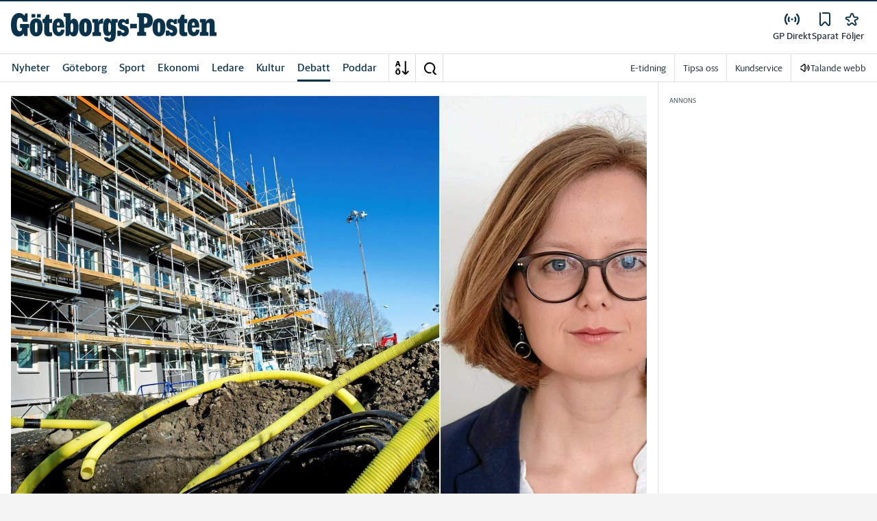

--- FILE ---
content_type: application/javascript
request_url: https://assets.strossle.com/strossle-widget-sdk/1/strossle-widget-sdk.js
body_size: 14587
content:
var Strossle=function(t){var e={};function r(n){if(e[n])return e[n].exports;var o=e[n]={i:n,l:!1,exports:{}};return t[n].call(o.exports,o,o.exports,r),o.l=!0,o.exports}return r.m=t,r.c=e,r.d=function(t,e,n){r.o(t,e)||Object.defineProperty(t,e,{enumerable:!0,get:n})},r.r=function(t){"undefined"!=typeof Symbol&&Symbol.toStringTag&&Object.defineProperty(t,Symbol.toStringTag,{value:"Module"}),Object.defineProperty(t,"__esModule",{value:!0})},r.t=function(t,e){if(1&e&&(t=r(t)),8&e)return t;if(4&e&&"object"==typeof t&&t&&t.__esModule)return t;var n=Object.create(null);if(r.r(n),Object.defineProperty(n,"default",{enumerable:!0,value:t}),2&e&&"string"!=typeof t)for(var o in t)r.d(n,o,function(e){return t[e]}.bind(null,o));return n},r.n=function(t){var e=t&&t.__esModule?function(){return t.default}:function(){return t};return r.d(e,"a",e),e},r.o=function(t,e){return Object.prototype.hasOwnProperty.call(t,e)},r.p="",r(r.s=17)}([function(t,e,r){"use strict";window.StrossleStorage=window.StrossleStorage||{},e.a={getItem:function(t){return window.StrossleStorage[t]},setItem:function(t,e){window.StrossleStorage[t]=e}}},function(t,e,r){"use strict";function n(t,e){return function(t){if(Array.isArray(t))return t}(t)||function(t,e){if("undefined"==typeof Symbol||!(Symbol.iterator in Object(t)))return;var r=[],n=!0,o=!1,i=void 0;try{for(var a,c=t[Symbol.iterator]();!(n=(a=c.next()).done)&&(r.push(a.value),!e||r.length!==e);n=!0);}catch(t){o=!0,i=t}finally{try{n||null==c.return||c.return()}finally{if(o)throw i}}return r}(t,e)||function(t,e){if(!t)return;if("string"==typeof t)return o(t,e);var r=Object.prototype.toString.call(t).slice(8,-1);"Object"===r&&t.constructor&&(r=t.constructor.name);if("Map"===r||"Set"===r)return Array.from(t);if("Arguments"===r||/^(?:Ui|I)nt(?:8|16|32)(?:Clamped)?Array$/.test(r))return o(t,e)}(t,e)||function(){throw new TypeError("Invalid attempt to destructure non-iterable instance.\nIn order to be iterable, non-array objects must have a [Symbol.iterator]() method.")}()}function o(t,e){(null==e||e>t.length)&&(e=t.length);for(var r=0,n=new Array(e);r<e;r++)n[r]=t[r];return n}function i(t){return(i="function"==typeof Symbol&&"symbol"==typeof Symbol.iterator?function(t){return typeof t}:function(t){return t&&"function"==typeof Symbol&&t.constructor===Symbol&&t!==Symbol.prototype?"symbol":typeof t})(t)}var a=function(){return window!==window.parent},c=function(t,e){if(!window.URL)return!0;try{0===t.indexOf("//")&&(t=document.location.protocol+t),0===e.indexOf("//")&&(e=document.location.protocol+e);var r=new window.URL(t),n=new window.URL(e);return r.hostname===n.hostname}catch(t){return!0}},s={checkForAdblocker:function(){var t=document.createElement("div");t.className="afs_ads pub_300x250 pub_300x250m pub_728x90 text-ad textAd text_ad text_ads text-ads text-ad-links ad-text adSense adBlock adContent adBanner",t.innerHTML="&nbsp;",document.getElementsByTagName("body")[0].appendChild(t);var e=document.getElementsByClassName("afs_ads"),r=!1;return e.length&&0!==e[0].innerHTML.length&&0!==e[0].clientHeight||(r=!0),t.remove(),r},createElementFromString:function(t){var e=document.createElement("div");return e.innerHTML=t.trim(),e.firstChild},loadCSS:function(t){var e=document.createElement("link");e.setAttribute("rel","stylesheet"),e.setAttribute("type","text/css"),e.setAttribute("href",t);var r=document.getElementsByTagName("head");r&&r.length&&r[0].appendChild(e)},loadScript:function(t,e){var r=arguments.length>2&&void 0!==arguments[2]?arguments[2]:{},o=document.createElement("script");if(o.type="text/javascript",o.src=t,o.async=!0,r&&"object"===i(r)&&Object.entries(r).forEach((function(t){var e=n(t,2),r=e[0],i=e[1];o.setAttribute(r,i)})),"string"==typeof e){var a=document.querySelector(e);a.parentNode.insertBefore(o,a.nextSibling)}else{var c=document.getElementsByTagName("head");c&&c.length&&c[0].appendChild(o)}},applyCSSFromStringToSiteHead:function(t){var e=document.createElement("style"),r=document.getElementsByTagName("head")[0],n=t;e.type="text/css",e.appendChild(document.createTextNode(n)),r.appendChild(e)},wrapPostInATag:function(t,e){var r="_top";c(s.getCurrentBrowserUrl(),e)||(r="_blank");var n=document.createElement("a");return n.href=e,n.target=r,n.innerHTML=t.innerHTML,n.rel="nofollow",t.innerHTML="",t.appendChild(n),t},crawlWindowsToTheTop:function(t){var e,r,n,o=0,i=!1,a=!1;try{t.location.ancestorOrigins&&(e=t.location.ancestorOrigins)}catch(t){}do{var c=r,s=a,u=void 0,l=!1,p=null;a=!1,r=r?r.parent:t;try{u=r.location.href||null}catch(t){l=!0}if(l)if(s)try{n=p=c.context.sourceUrl,i=!0}catch(t){}else{try{var f=c.document.referrer;f&&(p=f)}catch(t){}!p&&e&&e[o-1]&&(p=e[o-1]),p&&!i&&(n=p)}else u&&(n=p=u,i=!1),r.context&&r.context.sourceUrl&&(a=!0);o++}while(r!==t.top&&o<1e3);return n||null},getCurrentBrowserUrl:function(){return a()?s.crawlWindowsToTheTop(window):window.location.href},getCurrentBrowserHostName:function(){var t=window.location.hostname;return a()&&(t=s.getCurrentBrowserUrl().replace(/https?:\/*/,"").split("/")[0].split(":")[0]),t},getCurrentBrowserHostNameWithoutWWW:function(){return s.getCurrentBrowserHostName().replace(/^(www\.)/,"")},getCurrentBrowserDeviceType:function(){return/Android|webOS|iPhone|iPad|iPod|BlackBerry/i.test(navigator.userAgent)?"mobile":"desktop"},isElementInView:function(t){var e=arguments.length>1&&void 0!==arguments[1]?arguments[1]:0,r=t.getBoundingClientRect(),n=window.innerHeight||document.documentElement.clientHeight,o=window.innerWidth||document.documentElement.clientWidth,i=r.top-e<=n&&r.top+r.height>=0,a=r.left<=o&&r.left+r.width>=0,c=i&&a;return c},getDataAttributeValue:function(t,e){return"string"==typeof t&&(t=document.querySelector(t)),t&&1===t.nodeType?t.getAttribute(e):null},createIframe:function(t){var e=t.doc||document,r=e.createElement("iframe");t.attrs&&Object.assign(r,t.attrs),t.style&&Object.assign(r.style,t.style),t.src&&(r.src=t.src);var n=t.targetSelector||"body",o=e.querySelector(n);return o&&(o.appendChild(r),t.html&&function(e){e.open(),e.write(t.html),e.close()}(r.contentWindow.document)),r}},u=s,l=!1,p=null,f=window,d={};function h(t){var e={};try{e="string"==typeof t.data?JSON.parse(t.data):t.data}catch(t){}var r=e.__tcfapiReturn;r&&"function"==typeof d[r.callId]&&(d[r.callId](r.returnValue,r.success),d[r.callId]=null)}var y,g=function(){if(!l){if(!p)for(;f;){try{if(f.frames.__tcfapiLocator){p=f;break}}catch(t){}if(f===window.top)break;f=f.parent}window.__tcfapi=function(t,e,r,n){if(p){var o=Math.random()+"",i={__tcfapiCall:{command:t,parameter:n,version:e,callId:o}};d[o]=r,p.postMessage(i,"*")}else r({msg:"CMP not found"},!1)},window.addEventListener("message",h,!1),l=!0}},m={getConsentData:function(){var t={gdprApplies:"",gdprConsent:"",strossleConsents:{}};return new Promise((function(e){try{if(!window.hasOwnProperty("__tcfapi")&&function(){try{return window.self!==window.top}catch(t){return!0}}()&&g(),!window.hasOwnProperty("__tcfapi"))return e(t);var r=!1,n=setTimeout((function(){return r=!0,e(t)}),1e4);window.__tcfapi("addEventListener",2,(function(o,i){if(!r){if(!i)return clearTimeout(n),e(t);if(!1===o.gdprApplies||"tcloaded"===o.eventStatus||"useractioncomplete"===o.eventStatus){clearTimeout(n);var a=((o||{}).purpose||{}).consents||{};return(((o||{}).vendor||{}).consents||{})[851]||Object.keys(a).forEach((function(t){return a[t]=!1})),e({gdprApplies:+o.gdprApplies||t.gdprApplies,gdprConsent:o.tcString||t.gdprConsent,strossleConsents:a})}}}))}catch(r){return e(t)}}))}},v=r(0),b=(y=!1,function(t,e){if(!y){y=!0;try{var r="https://ad.360yield.com/user_sync?publisher_id=1983&gdpr=[GDPR]&gdpr_consent=[GDPR_CONSENT]";r&&(r=(r=r.replace("[GDPR]",t)).replace("[GDPR_CONSENT]",e),fetch(r,{credentials:"include"}).then((function(t){if(t.ok)return t.json()})).then((function(t){Array.isArray(t.sync)&&t.sync.forEach((function(t){var e=document.createElement("img");e.src=t.url,e.style.visibility="hidden",document.body.appendChild(e),e.remove()}))})))}catch(t){}}}),w=function(){var t=!1;return function(e,r){if(!t){t=!0;try{var n="https://hb.360yield.com/prebid-universal-creative/load-cookie-tcf.html?pbs=1&gdpr=[GDPR]&gdpr_consent=[GDPR_CONSENT]&publisher_id=1983&bidders=appnexus,outbrain,smartadserver,adf,criteo,ix,rubicon,pubmatic,medianet";n&&(n=(n=n.replace("[GDPR]",e)).replace("[GDPR_CONSENT]",r),u.createIframe({src:n,style:{display:"none",height:"0px",width:"0px",border:"0px"}}))}catch(t){}}}}();function S(t){return(S="function"==typeof Symbol&&"symbol"==typeof Symbol.iterator?function(t){return typeof t}:function(t){return t&&"function"==typeof Symbol&&t.constructor===Symbol&&t!==Symbol.prototype?"symbol":typeof t})(t)}function k(t,e,r,n,o,i,a){try{var c=t[i](a),s=c.value}catch(t){return void r(t)}c.done?e(s):Promise.resolve(s).then(n,o)}function x(t){return function(){var e=this,r=arguments;return new Promise((function(n,o){var i=t.apply(e,r);function a(t){k(i,n,o,a,c,"next",t)}function c(t){k(i,n,o,a,c,"throw",t)}a(void 0)}))}}function _(t,e){if(!(t instanceof e))throw new TypeError("Cannot call a class as a function")}function E(t,e){for(var r=0;r<e.length;r++){var n=e[r];n.enumerable=n.enumerable||!1,n.configurable=!0,"value"in n&&(n.writable=!0),Object.defineProperty(t,n.key,n)}}function P(t,e,r){return e&&E(t.prototype,e),r&&E(t,r),t}var R=function(){function t(){_(this,t)}var e,r,n;return P(t,[{key:"generateWrapperElement",value:function(t,e){var r=u.createElementFromString(t);return document.querySelector(e).appendChild(r),r}},{key:"generatePostElement",value:function(t,e,r,n,o){if("ad"===t.type&&n)try{var i=btoa(encodeURIComponent(t.url));t.url=o+encodeURIComponent(i)+"&b64=1"}catch(e){t.url=o+t.url}return e.replace(new RegExp("{{([^]+?)}}","g"),(function(e,n){return n.split(".").reduce((function(e,n){return e[n]?e[n]:t[n]?t[n]:"ad"===t.view&&"strossle_house_ad"!==t.ad_provider&&r[n]&&"adLabel"===n||"ad"===t.view&&"strossle_house_ad"===t.ad_provider&&r[n]&&"houseAdLabel"===n?r[n].replace(new RegExp("{{([^]+?)}}","g"),(function(e,r){return t[r]?t[r]:""})):"sprinkleit"===t.view&&r[n]&&"acceleratorLabel"===n||"article"===t.type&&r[n]&&"sameSiteArticleLabel"===n&&"sprinkleit"!==t.view?r[n]:""}),{})}))}},{key:"buildWidgetServerURL",value:(n=x(regeneratorRuntime.mark((function t(e){var r,n,o,i,a,c,s,l=arguments;return regeneratorRuntime.wrap((function(t){for(;;)switch(t.prev=t.next){case 0:return r=l.length>1&&void 0!==l[1]?l[1]:{},n=u.getCurrentBrowserUrl(),o=u.getCurrentBrowserDeviceType(),i=v.a.getItem("strosslePageSessionId"),t.next=6,m.getConsentData();case 6:return r.gdpr=t.sent,t.next=9,this.getWidgetSiteSettings(e);case 9:return a=t.sent,(c=this.isSitePersonalizedTargetingAllowed(a))&&(b(r.gdpr.gdprApplies,r.gdpr.gdprConsent),a.is_pbs_enabled&&w(r.gdpr.gdprApplies,r.gdpr.gdprConsent)),s="".concat(c?"https://widgets.strossle.360yield.com/v1/widgets":"https://widgets.spklw.com/v1/widgets","/").concat(e)+"?url=".concat(encodeURIComponent(n))+"&device=".concat(o)+"&gdpr=".concat(r.gdpr.gdprApplies)+"&gdpr_consent=".concat(r.gdpr.gdprConsent),i&&(s=s.concat("&page-session-id=".concat(i))),r.context&&Array.isArray(r.context)&&r.context.length&&(s=s.concat("&context=".concat(r.context.join(",")))),r.clickUrl&&"string"==typeof r.clickUrl&&(s=s.concat("&click_url=".concat(encodeURIComponent(r.clickUrl)))),t.abrupt("return",s);case 17:case"end":return t.stop()}}),t,this)}))),function(t){return n.apply(this,arguments)})},{key:"getWidgetSiteSettings",value:(r=x(regeneratorRuntime.mark((function t(e){var r,n,o,i;return regeneratorRuntime.wrap((function(t){for(;;)switch(t.prev=t.next){case 0:if(r="".concat(e,":siteSettings"),!(n=v.a.getItem(r))||"object"!==S(n)){t.next=4;break}return t.abrupt("return",n);case 4:return o="".concat("https://widgets.spklw.com/v1/widgets","/").concat(e,"/settings"),t.next=7,fetch(o);case 7:if((i=t.sent).ok){t.next=10;break}return t.abrupt("return",null);case 10:return t.next=12,i.json();case 12:return n=t.sent,v.a.setItem(r,n),t.abrupt("return",n);case 15:case"end":return t.stop()}}),t)}))),function(t){return r.apply(this,arguments)})},{key:"getWidgetData",value:(e=x(regeneratorRuntime.mark((function t(e){var r;return regeneratorRuntime.wrap((function(t){for(;;)switch(t.prev=t.next){case 0:return t.next=2,fetch(e,{credentials:"include"});case 2:if((r=t.sent).ok){t.next=5;break}return t.abrupt("return",null);case 5:return t.abrupt("return",r.json());case 6:case"end":return t.stop()}}),t)}))),function(t){return e.apply(this,arguments)})},{key:"isSitePersonalizedTargetingAllowed",value:function(){var t=arguments.length>0&&void 0!==arguments[0]?arguments[0]:{};return t.is_device_storage_enabled&&t.is_personalized_ads_enabled}},{key:"loadPlugins",value:function(t){for(var e=0;e<t.length;e++)"css"===t[e].type&&u.loadCSS(t[e].link),"script"===t[e].type&&u.loadScript(t[e].link)}},{key:"appendWidgetHeader",value:function(t,e,r){var n=t.replace(new RegExp("{{headerText}}","g"),e||""),o=u.createElementFromString(n);r.prepend(o)}},{key:"appendWidgetFooter",value:function(t,e){var r=u.createElementFromString(t);e.appendChild(r)}},{key:"appendPostsEnd",value:function(t,e){var r=u.createElementFromString('<div id="strossle-posts-end-'.concat(t,'" style="flex: 0 0 100%; max-width: 100%;"></div>'));e.appendChild(r)}}]),t}(),A=function(){function t(e){_(this,t),this.instanceId=t.generateInstanceId(),this.targetSelector=e,this.privateMethods=new R,this.adBlockerInUse=u.checkForAdblocker(),this.adBlockRedirectUrl="https://widgets.sprinklecontent.com/r/?u="}return P(t,null,[{key:"generateInstanceId",value:function(){return Math.random().toString(36).substr(2,9)}},{key:"getWidgetSiteSettings",value:function(t){return R.prototype.getWidgetSiteSettings(t)}}]),t}(),O=function(t){var e=[];for(var r in t)t.hasOwnProperty(r)&&e.push(encodeURIComponent(r)+"="+encodeURIComponent(t[r]));return e.join("&")},I={buildAndSendLoadEvent:function(t){var e=(v.a.getItem("strosslePageSessionId")||"").replace(/\-/g,""),r={widget_id:t,device:u.getCurrentBrowserDeviceType(),session_id:e,url:u.getCurrentBrowserUrl(),origin_type:"widget",event:"load",type:"widget"},n=encodeURIComponent(O(r)),o="".concat("https://bonfire.spklw.com","/?t=bulk&i=").concat(n);fetch(o)},preparePostClickEvent:function(t,e,r){t.addEventListener("click",(function(){if(!t.getAttribute("data-clicked")){t.setAttribute("data-clicked",!0),fetch(e);try{r&&Array.isArray(r)&&(r=r.concat(r.filter(Boolean)))&&r.length>0&&r.forEach((function(e){var r=document.createElement("img");r.src=e,r.style.visibility="hidden",t.appendChild(r),r.remove()}))}catch(t){}}}))}};function j(t,e,r,n,o,i,a){try{var c=t[i](a),s=c.value}catch(t){return void r(t)}c.done?e(s):Promise.resolve(s).then(n,o)}function T(t,e){return function(t){if(Array.isArray(t))return t}(t)||function(t,e){if("undefined"==typeof Symbol||!(Symbol.iterator in Object(t)))return;var r=[],n=!0,o=!1,i=void 0;try{for(var a,c=t[Symbol.iterator]();!(n=(a=c.next()).done)&&(r.push(a.value),!e||r.length!==e);n=!0);}catch(t){o=!0,i=t}finally{try{n||null==c.return||c.return()}finally{if(o)throw i}}return r}(t,e)||function(t,e){if(!t)return;if("string"==typeof t)return C(t,e);var r=Object.prototype.toString.call(t).slice(8,-1);"Object"===r&&t.constructor&&(r=t.constructor.name);if("Map"===r||"Set"===r)return Array.from(t);if("Arguments"===r||/^(?:Ui|I)nt(?:8|16|32)(?:Clamped)?Array$/.test(r))return C(t,e)}(t,e)||function(){throw new TypeError("Invalid attempt to destructure non-iterable instance.\nIn order to be iterable, non-array objects must have a [Symbol.iterator]() method.")}()}function C(t,e){(null==e||e>t.length)&&(e=t.length);for(var r=0,n=new Array(e);r<e;r++)n[r]=t[r];return n}function L(t){return(L="function"==typeof Symbol&&"symbol"==typeof Symbol.iterator?function(t){return typeof t}:function(t){return t&&"function"==typeof Symbol&&t.constructor===Symbol&&t!==Symbol.prototype?"symbol":typeof t})(t)}function U(t,e){for(var r=0;r<e.length;r++){var n=e[r];n.enumerable=n.enumerable||!1,n.configurable=!0,"value"in n&&(n.writable=!0),Object.defineProperty(t,n.key,n)}}var N=function(){function t(e){!function(t,e){if(!(t instanceof e))throw new TypeError("Cannot call a class as a function")}(this,t);var r=e.src,n=e.global,o=e.attributes,i=e.selector;this.src=r,this.global=n,this.attributes=o||{},this.selector=i,this.isLoaded=!1}var e,r,n;return e=t,(r=[{key:"loadScript",value:function(){var t=this;return new Promise((function(e,r){var n=document.createElement("script");if(n.type="text/javascript",n.async=!0,n.src=t.src,t.attributes&&"object"===L(t.attributes)&&Object.entries(t.attributes).forEach((function(t){var e=T(t,2),r=e[0],o=e[1];n.setAttribute(r,o)})),t.selector&&"string"==typeof t.selector){var o=document.querySelector(t.selector);o.parentNode.insertBefore(n,o.nextSibling)}else{var i=document.getElementsByTagName("script")[0];i.parentNode.insertBefore(n,i)}n.addEventListener("load",(function(){t.isLoaded=!0,e(n)})),n.addEventListener("error",(function(){r(new Error("".concat(t.src," failed to load.")))}))}))}},{key:"load",value:function(){var t=this;return new Promise(function(){var e,r=(e=regeneratorRuntime.mark((function e(r,n){return regeneratorRuntime.wrap((function(e){for(;;)switch(e.prev=e.next){case 0:if(t.isLoaded){e.next=12;break}return e.prev=1,e.next=4,t.loadScript();case 4:r(t.global?window[t.global]:null),e.next=10;break;case 7:e.prev=7,e.t0=e.catch(1),n(e.t0);case 10:e.next=13;break;case 12:r(t.global?window[t.global]:null);case 13:case"end":return e.stop()}}),e,null,[[1,7]])})),function(){var t=this,r=arguments;return new Promise((function(n,o){var i=e.apply(t,r);function a(t){j(i,n,o,a,c,"next",t)}function c(t){j(i,n,o,a,c,"throw",t)}a(void 0)}))});return function(t,e){return r.apply(this,arguments)}}())}}])&&U(e.prototype,r),n&&U(e,n),t}(),W={debug:function(){if(v.a.getItem("debug")){for(var t,e=arguments.length,r=new Array(e),n=0;n<e;n++)r[n]=arguments[n];(t=console.log).call.apply(t,[console.log].concat(r))}}};function B(t,e){var r;if("undefined"==typeof Symbol||null==t[Symbol.iterator]){if(Array.isArray(t)||(r=function(t,e){if(!t)return;if("string"==typeof t)return D(t,e);var r=Object.prototype.toString.call(t).slice(8,-1);"Object"===r&&t.constructor&&(r=t.constructor.name);if("Map"===r||"Set"===r)return Array.from(t);if("Arguments"===r||/^(?:Ui|I)nt(?:8|16|32)(?:Clamped)?Array$/.test(r))return D(t,e)}(t))||e&&t&&"number"==typeof t.length){r&&(t=r);var n=0,o=function(){};return{s:o,n:function(){return n>=t.length?{done:!0}:{done:!1,value:t[n++]}},e:function(t){throw t},f:o}}throw new TypeError("Invalid attempt to iterate non-iterable instance.\nIn order to be iterable, non-array objects must have a [Symbol.iterator]() method.")}var i,a=!0,c=!1;return{s:function(){r=t[Symbol.iterator]()},n:function(){var t=r.next();return a=t.done,t},e:function(t){c=!0,i=t},f:function(){try{a||null==r.return||r.return()}finally{if(c)throw i}}}}function D(t,e){(null==e||e>t.length)&&(e=t.length);for(var r=0,n=new Array(e);r<e;r++)n[r]=t[r];return n}function M(t,e){for(var r=0;r<e.length;r++){var n=e[r];n.enumerable=n.enumerable||!1,n.configurable=!0,"value"in n&&(n.writable=!0),Object.defineProperty(t,n.key,n)}}var H="widget",F="content",z={},q=function(){function t(e,r,n,o,i,a,c,s){!function(t,e){if(!(t instanceof e))throw new TypeError("Cannot call a class as a function")}(this,t),this.impressionTrackerType=e,this.widgetInstanceId=r,this.el=n,this.timer=null,this.hasSent=!1,this.impressionURL=o,this.impressionPixels=i,this.impressionScripts=a,this.isImpressionScriptsInjected=!1,this.impressionTags=c,this.timing=s,this.viewabilityThreshold=.4;var u={root:null,rootMargin:"0px",threshold:[this.viewabilityThreshold]};"on_render"===this.timing?this.fire():(this.observer=new IntersectionObserver(this.handler.bind(this),u),this.observer.observe(n)),this.injectImpressionScripts()}var e,r,n;return e=t,(r=[{key:"handler",value:function(t){try{var e,r=B(t);try{for(r.s();!(e=r.n()).done;){var n=e.value;n&&(this.hasSent||(n.isIntersecting&&n.intersectionRatio>=this.viewabilityThreshold&&null===this.timer&&(this.timer=setTimeout((function(t){t.fire()}),1e3,this)),n.intersectionRatio<this.viewabilityThreshold&&(clearTimeout(this.timer),this.timer=null)))}}catch(t){r.e(t)}finally{r.f()}}catch(t){W.debug("Error running impression tracking handler",t)}}},{key:"fire",value:function(){var t=z[this.widgetInstanceId];this.impressionTrackerType===F&&t&&t.widgetImpressionURL&&!t.isWidgetTracked&&(t.isWidgetTracked=!0,fetch(t.widgetImpressionURL)),this.impressionTrackerType===F&&t&&t.widgetEmptyPostsURL&&!t.isEmptyPostsTracked&&(t.isEmptyPostsTracked=!0,fetch(t.widgetEmptyPostsURL)),fetch(this.impressionURL),this.injectImpressionPixels(),this.injectImpressionTags(),this.hasSent=!0,this.timer=null}},{key:"injectImpressionPixels",value:function(){var t=this;Array.isArray(this.impressionPixels)&&this.impressionPixels.forEach((function(e){var r=document.createElement("img");r.src=e,r.style.visibility="hidden",t.el.appendChild(r),r.remove()}))}},{key:"injectImpressionScripts",value:function(){var t=this;Array.isArray(this.impressionScripts)&&!this.isImpressionScriptsInjected&&(this.isImpressionScriptsInjected=!0,this.impressionScripts.filter(Boolean).forEach((function(e){var r=document.createElement("script");r.src=e,r.type="application/javascript",t.el.appendChild(r)})))}},{key:"injectImpressionTags",value:function(){var t=this;Array.isArray(this.impressionTags)&&this.impressionTags.filter(Boolean).forEach((function(e){var r=document.createRange().createContextualFragment(e);t.el.appendChild(r)}))}}])&&M(e.prototype,r),n&&M(e,n),t}(),G={widgetWillRender:function(t){try{var e,r,n,o,i,a,c=null==t?void 0:t.widgetInstanceId,s=null==t?void 0:t.widgetSelector,u=(null==t||null===(e=t.event)||void 0===e||null===(r=e.data)||void 0===r||null===(n=r.widget)||void 0===n?void 0:n.t_imp)||"",l=(null==t||null===(o=t.event)||void 0===o||null===(i=o.data)||void 0===i||null===(a=i.widget)||void 0===a?void 0:a.t_emp)||"";z[c]||(z[c]={widgetImpressionURL:u,isWidgetTracked:!1,widgetEmptyPostsURL:l,isEmptyPostsTracked:!1,widgetSelector:s,isWidgetEmpty:!0})}catch(t){W.debug("Error running widgetWillRender hook",t)}},widgetDidRender:function(t){var e=null==t?void 0:t.widgetInstanceId,r=z[e];if(r.isWidgetEmpty){var n=document.querySelector(r.widgetSelector);new q(H,e,n,r.widgetEmptyPostsURL)}},contentDidRender:function(t){try{var e,r;if(null!=t&&null!==(e=t.event)&&void 0!==e&&null!==(r=e.data)&&void 0!==r&&r.el){var n,o,i,a,c,s,u,l,p,f=null==t?void 0:t.widgetInstanceId,d=(null==t||null===(n=t.event.data)||void 0===n||null===(o=n.content)||void 0===o?void 0:o.t_imp)||"",h=(null==t||null===(i=t.event.data)||void 0===i||null===(a=i.content)||void 0===a?void 0:a.impression_pixels)||[],y=(null==t||null===(c=t.event.data)||void 0===c||null===(s=c.content)||void 0===s?void 0:s.impression_scripts)||[],g=(null==t||null===(u=t.event.data)||void 0===u||null===(l=u.content)||void 0===l?void 0:l.impression_tags)||[];new q(F,f,t.event.data.el,d,h,y,g,null===(p=t.event.data.content)||void 0===p?void 0:p.ad_impression_timing),z[f].isWidgetEmpty=!1}}catch(t){W.debug("Error running contentDidRender hook",t)}}};function J(t){return(J="function"==typeof Symbol&&"symbol"==typeof Symbol.iterator?function(t){return typeof t}:function(t){return t&&"function"==typeof Symbol&&t.constructor===Symbol&&t!==Symbol.prototype?"symbol":typeof t})(t)}function V(t){return function(t){if(Array.isArray(t))return $(t)}(t)||function(t){if("undefined"!=typeof Symbol&&Symbol.iterator in Object(t))return Array.from(t)}(t)||function(t,e){if(!t)return;if("string"==typeof t)return $(t,e);var r=Object.prototype.toString.call(t).slice(8,-1);"Object"===r&&t.constructor&&(r=t.constructor.name);if("Map"===r||"Set"===r)return Array.from(t);if("Arguments"===r||/^(?:Ui|I)nt(?:8|16|32)(?:Clamped)?Array$/.test(r))return $(t,e)}(t)||function(){throw new TypeError("Invalid attempt to spread non-iterable instance.\nIn order to be iterable, non-array objects must have a [Symbol.iterator]() method.")}()}function $(t,e){(null==e||e>t.length)&&(e=t.length);for(var r=0,n=new Array(e);r<e;r++)n[r]=t[r];return n}function Q(t,e){var r=Object.keys(t);if(Object.getOwnPropertySymbols){var n=Object.getOwnPropertySymbols(t);e&&(n=n.filter((function(e){return Object.getOwnPropertyDescriptor(t,e).enumerable}))),r.push.apply(r,n)}return r}function Y(t){for(var e=1;e<arguments.length;e++){var r=null!=arguments[e]?arguments[e]:{};e%2?Q(Object(r),!0).forEach((function(e){K(t,e,r[e])})):Object.getOwnPropertyDescriptors?Object.defineProperties(t,Object.getOwnPropertyDescriptors(r)):Q(Object(r)).forEach((function(e){Object.defineProperty(t,e,Object.getOwnPropertyDescriptor(r,e))}))}return t}function K(t,e,r){return e in t?Object.defineProperty(t,e,{value:r,enumerable:!0,configurable:!0,writable:!0}):t[e]=r,t}function X(t,e,r,n,o,i,a){try{var c=t[i](a),s=c.value}catch(t){return void r(t)}c.done?e(s):Promise.resolve(s).then(n,o)}function Z(t){return function(){var e=this,r=arguments;return new Promise((function(n,o){var i=t.apply(e,r);function a(t){X(i,n,o,a,c,"next",t)}function c(t){X(i,n,o,a,c,"throw",t)}a(void 0)}))}}function tt(t,e){if(!(t instanceof e))throw new TypeError("Cannot call a class as a function")}function et(t,e){for(var r=0;r<e.length;r++){var n=e[r];n.enumerable=n.enumerable||!1,n.configurable=!0,"value"in n&&(n.writable=!0),Object.defineProperty(t,n.key,n)}}function rt(t,e){return(rt=Object.setPrototypeOf||function(t,e){return t.__proto__=e,t})(t,e)}function nt(t){var e=function(){if("undefined"==typeof Reflect||!Reflect.construct)return!1;if(Reflect.construct.sham)return!1;if("function"==typeof Proxy)return!0;try{return Date.prototype.toString.call(Reflect.construct(Date,[],(function(){}))),!0}catch(t){return!1}}();return function(){var r,n=it(t);if(e){var o=it(this).constructor;r=Reflect.construct(n,arguments,o)}else r=n.apply(this,arguments);return ot(this,r)}}function ot(t,e){return!e||"object"!==J(e)&&"function"!=typeof e?function(t){if(void 0===t)throw new ReferenceError("this hasn't been initialised - super() hasn't been called");return t}(t):e}function it(t){return(it=Object.setPrototypeOf?Object.getPrototypeOf:function(t){return t.__proto__||Object.getPrototypeOf(t)})(t)}var at=function(t){!function(t,e){if("function"!=typeof e&&null!==e)throw new TypeError("Super expression must either be null or a function");t.prototype=Object.create(e&&e.prototype,{constructor:{value:t,writable:!0,configurable:!0}}),e&&rt(t,e)}(h,t);var e,r,n,o,i,a,c,s,l,p,f,d=nt(h);function h(t,e){var r,n=arguments.length>2&&void 0!==arguments[2]?arguments[2]:{};return tt(this,h),(r=d.call(this,e)).id=t,r.opts=n,r.postCounter=0,r.events=[],r.eventListeners=[],r.plugins=r.opts.plugins&&Array.isArray(r.opts.plugins)?r.opts.plugins:[],r.plugins.unshift(G),r}return e=h,(r=[{key:"pluginEventListener",value:(f=Z(regeneratorRuntime.mark((function t(e,r){var n;return regeneratorRuntime.wrap((function(t){for(;;)switch(t.prev=t.next){case 0:W.debug("Plugin event received: %s %o",e,r),t.t0=e,t.next="loadContent"===t.t0?4:9;break;case 4:return t.next=6,this.fetchData();case 6:return(n=t.sent)&&n.content&&this.renderPosts(n.content),t.abrupt("return");case 9:return t.abrupt("return");case 10:case"end":return t.stop()}}),t,this)}))),function(t,e){return f.apply(this,arguments)})},{key:"lifecycleHook",value:(p=Z(regeneratorRuntime.mark((function t(e){var r,n,o,i=arguments;return regeneratorRuntime.wrap((function(t){for(;;)switch(t.prev=t.next){case 0:return r=i.length>1&&void 0!==i[1]?i[1]:{},this.events.push({name:e,data:r,timestamp:(new Date).toISOString()}),n=[],Array.isArray(this.eventListeners)&&(o=Y(Y({},this.getPluginContext()),{},{event:{name:e,data:r}}),this.eventListeners.forEach((function(t){"function"==typeof t[e]&&n.push(t[e].call(t,o))}))),t.next=6,Promise.all(n);case 6:case"end":return t.stop()}}),t,this)}))),function(t){return p.apply(this,arguments)})},{key:"getPluginContext",value:function(){return{emit:this.pluginEventListener.bind(this),widgetInstanceId:this.instanceId,widgetSelector:this.targetSelector,widgetId:this.id}}},{key:"registerPlugin",value:(l=Z(regeneratorRuntime.mark((function t(e){var r=this;return regeneratorRuntime.wrap((function(t){for(;;)switch(t.prev=t.next){case 0:return t.abrupt("return",new Promise(function(){var t=Z(regeneratorRuntime.mark((function t(n){var o,i,a,c,s,u,l;return regeneratorRuntime.wrap((function(t){for(;;)switch(t.prev=t.next){case 0:if(r.lifecycleHook("pluginWillLoad",{plugin:e}),!e.link||null===(o=e.type)||void 0===o||!o.startsWith("script:")){t.next=16;break}if(c=null===(a=e.type)||void 0===a?void 0:a.slice("script:".length),window[c]&&"function"!=typeof window[c]){t.next=14;break}return t.prev=4,s=new N({src:e.link,global:c}),t.next=8,s.load();case 8:i=t.sent,t.next=14;break;case 11:return t.prev=11,t.t0=t.catch(4),t.abrupt("return");case 14:t.next=17;break;case 16:i=function(){return Y({},e)};case 17:return u=Y({options:e.options},r.getPluginContext()),i&&"function"==typeof i&&(l=i.call(i,u),r.eventListeners.push(l)),r.lifecycleHook("pluginDidLoad",{plugin:e}),t.abrupt("return",n());case 21:case"end":return t.stop()}}),t,null,[[4,11]])})));return function(e){return t.apply(this,arguments)}}()));case 1:case"end":return t.stop()}}),t)}))),function(t){return l.apply(this,arguments)})},{key:"loadPluginsAndWait",value:function(t){var e=this,r=arguments.length>1&&void 0!==arguments[1]?arguments[1]:1e3;return new Promise(function(){var n=Z(regeneratorRuntime.mark((function n(o){var i,a;return regeneratorRuntime.wrap((function(n){for(;;)switch(n.prev=n.next){case 0:return i=setTimeout((function(){W.debug("Load plugins took too long"),o()}),r),a=t.map(e.registerPlugin.bind(e)),n.next=4,Promise.all(a);case 4:clearTimeout(i),o();case 6:case"end":return n.stop()}}),n)})));return function(t){return n.apply(this,arguments)}}())}},{key:"initialize",value:(s=Z(regeneratorRuntime.mark((function t(){var e,r,n,o,i;return regeneratorRuntime.wrap((function(t){for(;;)switch(t.prev=t.next){case 0:return t.prev=0,e=(u.getDataAttributeValue(this.targetSelector,"data-strossle-context")||"").split(",").filter(Boolean),this.opts.context&&Array.isArray(this.opts.context)?this.opts.context=this.opts.context.concat(e):this.opts.context=e,this.opts.context=V(new Set(this.opts.context)),t.prev=4,this.plugins=this.plugins.filter((function(t){var e;return!(null!=t&&null!==(e=t.type)&&void 0!==e&&e.includes("vlyby"))})),this.privateMethods.loadPlugins(this.plugins.filter((function(t){return t.link&&["css","script"].includes(t.type)}))),t.next=9,this.loadPluginsAndWait(this.plugins);case 9:t.next=13;break;case 11:t.prev=11,t.t0=t.catch(4);case 13:if(!this.id){t.next=23;break}return t.prev=14,t.next=17,this.fetchData();case 17:r=t.sent,t.next=23;break;case 20:t.prev=20,t.t1=t.catch(14);case 23:if(r||this.opts.content){t.next=25;break}return t.abrupt("return");case 25:if(n=r&&r.widget&&r.widget.settings?JSON.parse(r.widget.settings):{},this.opts.design&&"object"===J(this.opts.design)&&(n.designSettings=Object.assign({},n.designSettings,this.opts.design)),o=r&&r.content?r.content:{posts:[]},this.opts&&this.opts.content&&this.opts.content.posts&&Array.isArray(this.opts.content.posts)&&(o.posts=this.opts.content.posts),this.widgetSettings=n,!n.plugins||!n.plugins.length){t.next=43;break}if(this.privateMethods.loadPlugins(n.plugins.filter((function(t){return t.link&&["css","script"].includes(t.type)}))),t.prev=32,i=n.plugins.filter((function(t){var e;return t.link&&(null==t||null===(e=t.type)||void 0===e?void 0:e.startsWith("script:"))})),!Array.isArray(i)||!i.length){t.next=37;break}return t.next=37,this.loadPluginsAndWait(i);case 37:t.next=42;break;case 39:t.prev=39,t.t2=t.catch(32),W.debug("Error while loading remote plugins",t.t2);case 42:this.plugins=[].concat(V(this.plugins),V(n.plugins));case 43:return u.applyCSSFromStringToSiteHead(n.designSettings.widgetCSS),t.next=46,this.lifecycleHook("widgetWillRender",{content:o,settings:n,widget:{t_imp:o.t_imp,t_load:o.t_load,t_emp:o.t_emp},metadata:{contentCount:o.posts.length}});case 46:if(!r||!r.html){t.next=51;break}return t.next=49,this.renderHtml(n,o,r.html);case 49:t.next=53;break;case 51:return t.next=53,this.renderRegular(n,o);case 53:return t.next=55,this.lifecycleHook("widgetDidRender");case 55:t.next=60;break;case 57:t.prev=57,t.t3=t.catch(0);case 60:case"end":return t.stop()}}),t,this,[[0,57],[4,11],[14,20],[32,39]])}))),function(){return s.apply(this,arguments)})},{key:"fetchData",value:(c=Z(regeneratorRuntime.mark((function t(){var e,r;return regeneratorRuntime.wrap((function(t){for(;;)switch(t.prev=t.next){case 0:if(this.id){t.next=2;break}return t.abrupt("return");case 2:return t.next=4,this.privateMethods.buildWidgetServerURL(this.id,this.opts);case 4:return e=t.sent,t.next=7,this.privateMethods.getWidgetData(e);case 7:return r=t.sent,t.next=10,this.lifecycleHook("widgetDataLoaded",r);case 10:return t.abrupt("return",r);case 11:case"end":return t.stop()}}),t,this)}))),function(){return c.apply(this,arguments)})},{key:"renderHtml",value:(a=Z(regeneratorRuntime.mark((function t(e,r,n){var o,i=this;return regeneratorRuntime.wrap((function(t){for(;;)switch(t.prev=t.next){case 0:try{o=u.createElementFromString(n),document.querySelector(this.targetSelector).appendChild(o),o.querySelectorAll(".strossle-post").forEach((function(t){var e=t.getAttribute("data-id"),r=t.getAttribute("data-type"),n=t.getAttribute("data-link");if("ad"===r&&i.adBlockerInUse)try{var o=btoa(encodeURIComponent(n));n=i.adBlockRedirectUrl+encodeURIComponent(o)+"&b64=1"}catch(t){n=i.adBlockRedirectUrl+n}JSON.parse(t.getAttribute("data-third-party-link")),t.getAttribute("data-track-impression");var a=JSON.parse(t.getAttribute("data-click-pixels")),c=t.getAttribute("data-track-click");I.preparePostClickEvent(t,c,a),u.wrapPostInATag(t,n),"ad"===t.getAttribute("data-type")&&"overlay"===t.getAttribute("data-ad-type")&&i.setupOverlay(e,n,t)})),r.posts.length<1&&this.opts&&this.opts.passbackUrl&&"string"==typeof this.opts.passbackUrl&&u.loadScript(this.opts.passbackUrl,this.targetSelector)}catch(t){}case 1:case"end":return t.stop()}}),t,this)}))),function(t,e,r){return a.apply(this,arguments)})},{key:"renderRegular",value:(i=Z(regeneratorRuntime.mark((function t(e,r){var n;return regeneratorRuntime.wrap((function(t){for(;;)switch(t.prev=t.next){case 0:return t.prev=0,n=this.privateMethods.generateWrapperElement(e.designSettings.widgetWrapperTemplate,this.targetSelector),r.posts.length&&(e.designSettings.widgetHeaderTemplate&&this.privateMethods.appendWidgetHeader(e.designSettings.widgetHeaderTemplate,e.designSettings.widgetHeaderText,n),this.privateMethods.appendPostsEnd(this.instanceId,n),e.designSettings.widgetFooterTemplate&&this.privateMethods.appendWidgetFooter(e.designSettings.widgetFooterTemplate,n)),t.next=5,this.renderPosts(r);case 5:r.posts.length<1&&this.opts&&this.opts.passbackUrl&&"string"==typeof this.opts.passbackUrl&&u.loadScript(this.opts.passbackUrl,this.targetSelector),t.next=11;break;case 8:t.prev=8,t.t0=t.catch(0);case 11:case"end":return t.stop()}}),t,this,[[0,8]])}))),function(t,e){return i.apply(this,arguments)})},{key:"renderPosts",value:(o=Z(regeneratorRuntime.mark((function t(e){var r,n=this;return regeneratorRuntime.wrap((function(t){for(;;)switch(t.prev=t.next){case 0:r=this.widgetSettings,e.posts.forEach((function(t,e){n.lifecycleHook("contentWillRender",{content:JSON.parse(JSON.stringify(t))});var o=u.createElementFromString(n.privateMethods.generatePostElement(t,r.designSettings.widgetPostTemplate,r.designSettings.contentLabels,n.adBlockerInUse,n.adBlockRedirectUrl));if(t.retouch_mark&&"string"==typeof t.retouch_mark){var i=o.querySelector('[class^="post-image-container-"]');n.applyRetouchMark(i,t.retouch_mark)}if(t.logo&&t.logo.src){var a=o.querySelector('[class^="post-image-container-"]');n.applyLogo(a,t.logo)}var c=u.wrapPostInATag(o,t.url),s=document.getElementById("strossle-posts-end-".concat(n.instanceId));s.parentNode.insertBefore(c,s),I.preparePostClickEvent(c,t.t_click,t.click_pixels),c.addEventListener("click",(function(){n.lifecycleHook("onContentClick",{content:JSON.parse(JSON.stringify(t))})})),"ad"===t.type&&"overlay"===t.ad_type&&n.setupOverlay(t.id,t.url,o),n.lifecycleHook("contentDidRender",{content:JSON.parse(JSON.stringify(t)),el:o})}));case 2:case"end":return t.stop()}}),t,this)}))),function(t){return o.apply(this,arguments)})},{key:"applyRetouchMark",value:function(t){var e=arguments.length>1&&void 0!==arguments[1]?arguments[1]:"dark_top_left";if(t&&e){var r="string"==typeof e?e.split(/-|_/):[],n=r.length>0?r[0]:"dark",o=r.length>1?r[1]:"top",i=r.length>2?r[2]:"left",a="https://assets.strossle.com/images/retouch-mark-".concat(n,".png"),c=u.createElementFromString('<div class="retouch-mark"></div>');c.style.position="absolute",c.style.width="15%",c.style.paddingTop="15%",c.style.margin="10px",c.style.boxSizing="border-box",c.style.background="url(".concat(a,")"),c.style.backgroundRepeat="none",c.style.backgroundSize="cover",c.style.zIndex="1000",c.style[o]="0",c.style[i]="0",t.prepend(c)}}},{key:"applyLogo",value:function(t,e){if(t&&e){var r="string"==typeof e.position?e.position.toLowerCase().split(/[-_]/):[],n=r.length>0?r[0]:"bottom",o=r.length>1?r[1]:"right",i=e.size||0,a=["width","height"].includes(e.side)?e.side:"width",c=e.opacity||0,s=document.createElement("img");s.src=e.src,s.style.position="absolute",s.style.zIndex="1001",s.style[n]="0",s.style[o]="0",s.style[a]="".concat(i,"%"),s.style.opacity=c,t.append(s)}}},{key:"setupOverlay",value:function(t,e,r){var n={id:t,url:e};r.firstChild.removeAttribute("target");var o="".concat("https://assets.strossle.com/strossle-widget-sdk/1","/plugins/overlay.js"),i=document.getElementsByTagName("body");i&&i.length&&i[0].addEventListener("strossleOverlay",(function(t){return t.detail.loadOverlay(n,r)})),v.a.getItem("overlayPluginLoaded")||(v.a.setItem("overlayPluginLoaded",!0),u.loadScript(o))}}])&&et(e.prototype,r),n&&et(e,n),h}(A);function ct(t){return(ct="function"==typeof Symbol&&"symbol"==typeof Symbol.iterator?function(t){return typeof t}:function(t){return t&&"function"==typeof Symbol&&t.constructor===Symbol&&t!==Symbol.prototype?"symbol":typeof t})(t)}function st(t,e,r,n,o,i,a){try{var c=t[i](a),s=c.value}catch(t){return void r(t)}c.done?e(s):Promise.resolve(s).then(n,o)}function ut(t,e){for(var r=0;r<e.length;r++){var n=e[r];n.enumerable=n.enumerable||!1,n.configurable=!0,"value"in n&&(n.writable=!0),Object.defineProperty(t,n.key,n)}}function lt(t,e){return(lt=Object.setPrototypeOf||function(t,e){return t.__proto__=e,t})(t,e)}function pt(t){var e=function(){if("undefined"==typeof Reflect||!Reflect.construct)return!1;if(Reflect.construct.sham)return!1;if("function"==typeof Proxy)return!0;try{return Date.prototype.toString.call(Reflect.construct(Date,[],(function(){}))),!0}catch(t){return!1}}();return function(){var r,n=dt(t);if(e){var o=dt(this).constructor;r=Reflect.construct(n,arguments,o)}else r=n.apply(this,arguments);return ft(this,r)}}function ft(t,e){return!e||"object"!==ct(e)&&"function"!=typeof e?function(t){if(void 0===t)throw new ReferenceError("this hasn't been initialised - super() hasn't been called");return t}(t):e}function dt(t){return(dt=Object.setPrototypeOf?Object.getPrototypeOf:function(t){return t.__proto__||Object.getPrototypeOf(t)})(t)}var ht=function(t){!function(t,e){if("function"!=typeof e&&null!==e)throw new TypeError("Super expression must either be null or a function");t.prototype=Object.create(e&&e.prototype,{constructor:{value:t,writable:!0,configurable:!0}}),e&&lt(t,e)}(c,t);var e,r,n,o,i,a=pt(c);function c(t){return function(t,e){if(!(t instanceof e))throw new TypeError("Cannot call a class as a function")}(this,c),a.call(this,null,t.widgetTargetSelector,{content:t.widgetContent,plugins:t.plugins,design:{widgetHeaderTemplate:t.widgetHeaderTemplate,widgetHeaderText:t.widgetHeaderText,widgetWrapperTemplate:t.widgetWrapperTemplate,widgetPostTemplate:t.widgetPostTemplate,widgetFooterTemplate:t.widgetFooterTemplate,widgetCSS:t.widgetCSS,contentLabels:t.contentLabels}})}return e=c,(r=[{key:"render",value:(o=regeneratorRuntime.mark((function t(){return regeneratorRuntime.wrap((function(t){for(;;)switch(t.prev=t.next){case 0:return t.prev=0,t.next=3,this.initialize();case 3:t.next=8;break;case 5:t.prev=5,t.t0=t.catch(0);case 8:case"end":return t.stop()}}),t,this,[[0,5]])})),i=function(){var t=this,e=arguments;return new Promise((function(r,n){var i=o.apply(t,e);function a(t){st(i,r,n,a,c,"next",t)}function c(t){st(i,r,n,a,c,"throw",t)}a(void 0)}))},function(){return i.apply(this,arguments)})}])&&ut(e.prototype,r),n&&ut(e,n),c}(at);function yt(t){try{return new URLSearchParams(window.location.search).get(t)||localStorage.getItem(t)}catch(t){}}function gt(t,e,r,n,o,i,a){try{var c=t[i](a),s=c.value}catch(t){return void r(t)}c.done?e(s):Promise.resolve(s).then(n,o)}function mt(t){return function(){var e=this,r=arguments;return new Promise((function(n,o){var i=t.apply(e,r);function a(t){gt(i,n,o,a,c,"next",t)}function c(t){gt(i,n,o,a,c,"throw",t)}a(void 0)}))}}var vt="https://cdn.mgid.com/js/azerion/widgets_mapping.json";function bt(t,e){return wt.apply(this,arguments)}function wt(){return(wt=mt(regeneratorRuntime.mark((function t(e,r){var n,o;return regeneratorRuntime.wrap((function(t){for(;;)switch(t.prev=t.next){case 0:if(e){t.next=2;break}return t.abrupt("return");case 2:return t.next=4,St(e);case 4:if(n=t.sent){t.next=7;break}return t.abrupt("return");case 7:return(o=document.createElement("div")).dataset.type="_mgwidget",o.dataset.widgetId=n.wId,o.dataset.token=n.token,n.preview&&(o.dataset.preview=!0),r.appendChild(o),Pt(r,n.sId),Rt(),t.abrupt("return",!0);case 16:case"end":return t.stop()}}),t)})))).apply(this,arguments)}function St(t){return kt.apply(this,arguments)}function kt(){return(kt=mt(regeneratorRuntime.mark((function t(e){var r,n;return regeneratorRuntime.wrap((function(t){for(;;)switch(t.prev=t.next){case 0:return t.next=2,xt();case 2:if(r=t.sent,!(n=r[e])){t.next=8;break}if(n.preview="true"===yt("_mgid_preview"),!n.migrated&&!n.preview){t.next=8;break}return t.abrupt("return",n);case 8:return t.abrupt("return",null);case 9:case"end":return t.stop()}}),t)})))).apply(this,arguments)}function xt(){return _t.apply(this,arguments)}function _t(){return(_t=mt(regeneratorRuntime.mark((function t(){var e,r,n;return regeneratorRuntime.wrap((function(t){for(;;)switch(t.prev=t.next){case 0:if(!(e=sessionStorage.getItem("mgid_mapping"))){t.next=9;break}return t.prev=2,t.abrupt("return",JSON.parse(e));case 6:t.prev=6,t.t0=t.catch(2),sessionStorage.removeItem("mgid_mapping");case 9:return t.prev=9,t.next=12,fetch(vt);case 12:if((r=t.sent).ok){t.next=15;break}throw new Error("Failed to fetch mapping");case 15:return t.next=17,r.json();case 17:return n=t.sent,Array.isArray(n)&&(n=n[0]),n.hasOwnProperty("data")&&(n=n.data),"string"==typeof n&&(n=JSON.parse(n)),sessionStorage.setItem("mgid_mapping",JSON.stringify(n)),t.abrupt("return",n);case 25:return t.prev=25,t.t1=t.catch(9),console.error("Error fetching MGID mapping:",t.t1),t.abrupt("return",{});case 29:case"end":return t.stop()}}),t,null,[[2,6],[9,25]])})))).apply(this,arguments)}var Et={};function Pt(t,e){if(!Et[e]){var r=document.createElement("script");r.src="https://jsc.native.azerion.com/site/"+e+".js",t.appendChild(r),Et[e]=!0}}function Rt(){var t,e;(t=window)[e="_mgq"]=t[e]||[],t[e].push(["_mgc.load"])}function At(t,e,r){return(At=Ot()?Reflect.construct:function(t,e,r){var n=[null];n.push.apply(n,e);var o=new(Function.bind.apply(t,n));return r&&It(o,r.prototype),o}).apply(null,arguments)}function Ot(){if("undefined"==typeof Reflect||!Reflect.construct)return!1;if(Reflect.construct.sham)return!1;if("function"==typeof Proxy)return!0;try{return Date.prototype.toString.call(Reflect.construct(Date,[],(function(){}))),!0}catch(t){return!1}}function It(t,e){return(It=Object.setPrototypeOf||function(t,e){return t.__proto__=e,t})(t,e)}function jt(t){return(jt="function"==typeof Symbol&&"symbol"==typeof Symbol.iterator?function(t){return typeof t}:function(t){return t&&"function"==typeof Symbol&&t.constructor===Symbol&&t!==Symbol.prototype?"symbol":typeof t})(t)}function Tt(t){return function(t){if(Array.isArray(t))return Ct(t)}(t)||function(t){if("undefined"!=typeof Symbol&&Symbol.iterator in Object(t))return Array.from(t)}(t)||function(t,e){if(!t)return;if("string"==typeof t)return Ct(t,e);var r=Object.prototype.toString.call(t).slice(8,-1);"Object"===r&&t.constructor&&(r=t.constructor.name);if("Map"===r||"Set"===r)return Array.from(t);if("Arguments"===r||/^(?:Ui|I)nt(?:8|16|32)(?:Clamped)?Array$/.test(r))return Ct(t,e)}(t)||function(){throw new TypeError("Invalid attempt to spread non-iterable instance.\nIn order to be iterable, non-array objects must have a [Symbol.iterator]() method.")}()}function Ct(t,e){(null==e||e>t.length)&&(e=t.length);for(var r=0,n=new Array(e);r<e;r++)n[r]=t[r];return n}function Lt(t,e,r,n,o,i,a){try{var c=t[i](a),s=c.value}catch(t){return void r(t)}c.done?e(s):Promise.resolve(s).then(n,o)}var Ut={requeue:function(){for(var t=arguments.length,e=new Array(t),r=0;r<t;r++)e[r]=arguments[r];setTimeout((function(){Nt.Queue.apply(Nt,e)}),200)},initializeAndRenderWidgetWhenNearView:function(t,e,r,n){return(o=regeneratorRuntime.mark((function o(){var i,a,c,s,l,p,f;return regeneratorRuntime.wrap((function(o){for(;;)switch(o.prev=o.next){case 0:if(a=document.querySelector(e)){o.next=3;break}return o.abrupt("return",Ut.requeue.apply(Ut,Tt(r)));case 3:if("object"===jt(r[2])&&void 0!==r[2].pageSessionId&&v.a.setItem("strosslePageSessionId",r[2].pageSessionId),c="true"===yt("force_strossle"),o.t0=!c,!o.t0){o.next=10;break}return o.next=9,bt(t,a);case 9:o.t0=o.sent;case 10:if(!o.t0){o.next=12;break}return o.abrupt("return");case 12:if(!t){o.next=19;break}return I.buildAndSendLoadEvent(t),o.next=16,at.getWidgetSiteSettings(t);case 16:s=o.sent,o.next=20;break;case 19:s={is_lazy_loading_enabled:!0,lazy_loading_value_px:400};case 20:null!==(i=s)&&void 0!==i&&i.is_lazy_loading_enabled?(p=parseInt(null===(l=s)||void 0===l?void 0:l.lazy_loading_value_px),isNaN(p)&&(p=400),f=setInterval((function(){u.isElementInView(a,p)&&(n(),clearInterval(f))}),100)):n();case 21:case"end":return o.stop()}}),o)})),function(){var t=this,e=arguments;return new Promise((function(r,n){var i=o.apply(t,e);function a(t){Lt(i,r,n,a,c,"next",t)}function c(t){Lt(i,r,n,a,c,"throw",t)}a(void 0)}))})();var o}},Nt={Queue:function(){for(var t=arguments.length,e=new Array(t),r=0;r<t;r++)e[r]=arguments[r];1===e.length&&1===e.filter((function(t){return t&&"object"===jt(t)})).length?Ut.initializeAndRenderWidgetWhenNearView(null,e[0].widgetTargetSelector,e,(function(){return At(ht,e).render()})):e.length>1&&2===e.filter((function(t){return t&&"string"==typeof t})).length&&Ut.initializeAndRenderWidgetWhenNearView(e[0],e[1],e,(function(){return At(at,e).initialize()}))}};e.a=Nt},,,,function(t,e,r){var n=r(9),o=r(10);t.exports=function(t,e,r){var i=e&&r||0;"string"==typeof t&&(e="binary"===t?new Array(16):null,t=null);var a=(t=t||{}).random||(t.rng||n)();if(a[6]=15&a[6]|64,a[8]=63&a[8]|128,e)for(var c=0;c<16;++c)e[i+c]=a[c];return e||o(a)}},,function(t,e,r){(function(t){function e(t){return(e="function"==typeof Symbol&&"symbol"==typeof Symbol.iterator?function(t){return typeof t}:function(t){return t&&"function"==typeof Symbol&&t.constructor===Symbol&&t!==Symbol.prototype?"symbol":typeof t})(t)}var r=function(t){"use strict";var r=Object.prototype,n=r.hasOwnProperty,o="function"==typeof Symbol?Symbol:{},i=o.iterator||"@@iterator",a=o.asyncIterator||"@@asyncIterator",c=o.toStringTag||"@@toStringTag";function s(t,e,r){return Object.defineProperty(t,e,{value:r,enumerable:!0,configurable:!0,writable:!0}),t[e]}try{s({},"")}catch(t){s=function(t,e,r){return t[e]=r}}function u(t,e,r,n){var o=e&&e.prototype instanceof f?e:f,i=Object.create(o.prototype),a=new _(n||[]);return i._invoke=function(t,e,r){var n="suspendedStart";return function(o,i){if("executing"===n)throw new Error("Generator is already running");if("completed"===n){if("throw"===o)throw i;return P()}for(r.method=o,r.arg=i;;){var a=r.delegate;if(a){var c=S(a,r);if(c){if(c===p)continue;return c}}if("next"===r.method)r.sent=r._sent=r.arg;else if("throw"===r.method){if("suspendedStart"===n)throw n="completed",r.arg;r.dispatchException(r.arg)}else"return"===r.method&&r.abrupt("return",r.arg);n="executing";var s=l(t,e,r);if("normal"===s.type){if(n=r.done?"completed":"suspendedYield",s.arg===p)continue;return{value:s.arg,done:r.done}}"throw"===s.type&&(n="completed",r.method="throw",r.arg=s.arg)}}}(t,r,a),i}function l(t,e,r){try{return{type:"normal",arg:t.call(e,r)}}catch(t){return{type:"throw",arg:t}}}t.wrap=u;var p={};function f(){}function d(){}function h(){}var y={};y[i]=function(){return this};var g=Object.getPrototypeOf,m=g&&g(g(E([])));m&&m!==r&&n.call(m,i)&&(y=m);var v=h.prototype=f.prototype=Object.create(y);function b(t){["next","throw","return"].forEach((function(e){s(t,e,(function(t){return this._invoke(e,t)}))}))}function w(t,r){var o;this._invoke=function(i,a){function c(){return new r((function(o,c){!function o(i,a,c,s){var u=l(t[i],t,a);if("throw"!==u.type){var p=u.arg,f=p.value;return f&&"object"===e(f)&&n.call(f,"__await")?r.resolve(f.__await).then((function(t){o("next",t,c,s)}),(function(t){o("throw",t,c,s)})):r.resolve(f).then((function(t){p.value=t,c(p)}),(function(t){return o("throw",t,c,s)}))}s(u.arg)}(i,a,o,c)}))}return o=o?o.then(c,c):c()}}function S(t,e){var r=t.iterator[e.method];if(void 0===r){if(e.delegate=null,"throw"===e.method){if(t.iterator.return&&(e.method="return",e.arg=void 0,S(t,e),"throw"===e.method))return p;e.method="throw",e.arg=new TypeError("The iterator does not provide a 'throw' method")}return p}var n=l(r,t.iterator,e.arg);if("throw"===n.type)return e.method="throw",e.arg=n.arg,e.delegate=null,p;var o=n.arg;return o?o.done?(e[t.resultName]=o.value,e.next=t.nextLoc,"return"!==e.method&&(e.method="next",e.arg=void 0),e.delegate=null,p):o:(e.method="throw",e.arg=new TypeError("iterator result is not an object"),e.delegate=null,p)}function k(t){var e={tryLoc:t[0]};1 in t&&(e.catchLoc=t[1]),2 in t&&(e.finallyLoc=t[2],e.afterLoc=t[3]),this.tryEntries.push(e)}function x(t){var e=t.completion||{};e.type="normal",delete e.arg,t.completion=e}function _(t){this.tryEntries=[{tryLoc:"root"}],t.forEach(k,this),this.reset(!0)}function E(t){if(t){var e=t[i];if(e)return e.call(t);if("function"==typeof t.next)return t;if(!isNaN(t.length)){var r=-1,o=function e(){for(;++r<t.length;)if(n.call(t,r))return e.value=t[r],e.done=!1,e;return e.value=void 0,e.done=!0,e};return o.next=o}}return{next:P}}function P(){return{value:void 0,done:!0}}return d.prototype=v.constructor=h,h.constructor=d,d.displayName=s(h,c,"GeneratorFunction"),t.isGeneratorFunction=function(t){var e="function"==typeof t&&t.constructor;return!!e&&(e===d||"GeneratorFunction"===(e.displayName||e.name))},t.mark=function(t){return Object.setPrototypeOf?Object.setPrototypeOf(t,h):(t.__proto__=h,s(t,c,"GeneratorFunction")),t.prototype=Object.create(v),t},t.awrap=function(t){return{__await:t}},b(w.prototype),w.prototype[a]=function(){return this},t.AsyncIterator=w,t.async=function(e,r,n,o,i){void 0===i&&(i=Promise);var a=new w(u(e,r,n,o),i);return t.isGeneratorFunction(r)?a:a.next().then((function(t){return t.done?t.value:a.next()}))},b(v),s(v,c,"Generator"),v[i]=function(){return this},v.toString=function(){return"[object Generator]"},t.keys=function(t){var e=[];for(var r in t)e.push(r);return e.reverse(),function r(){for(;e.length;){var n=e.pop();if(n in t)return r.value=n,r.done=!1,r}return r.done=!0,r}},t.values=E,_.prototype={constructor:_,reset:function(t){if(this.prev=0,this.next=0,this.sent=this._sent=void 0,this.done=!1,this.delegate=null,this.method="next",this.arg=void 0,this.tryEntries.forEach(x),!t)for(var e in this)"t"===e.charAt(0)&&n.call(this,e)&&!isNaN(+e.slice(1))&&(this[e]=void 0)},stop:function(){this.done=!0;var t=this.tryEntries[0].completion;if("throw"===t.type)throw t.arg;return this.rval},dispatchException:function(t){if(this.done)throw t;var e=this;function r(r,n){return a.type="throw",a.arg=t,e.next=r,n&&(e.method="next",e.arg=void 0),!!n}for(var o=this.tryEntries.length-1;o>=0;--o){var i=this.tryEntries[o],a=i.completion;if("root"===i.tryLoc)return r("end");if(i.tryLoc<=this.prev){var c=n.call(i,"catchLoc"),s=n.call(i,"finallyLoc");if(c&&s){if(this.prev<i.catchLoc)return r(i.catchLoc,!0);if(this.prev<i.finallyLoc)return r(i.finallyLoc)}else if(c){if(this.prev<i.catchLoc)return r(i.catchLoc,!0)}else{if(!s)throw new Error("try statement without catch or finally");if(this.prev<i.finallyLoc)return r(i.finallyLoc)}}}},abrupt:function(t,e){for(var r=this.tryEntries.length-1;r>=0;--r){var o=this.tryEntries[r];if(o.tryLoc<=this.prev&&n.call(o,"finallyLoc")&&this.prev<o.finallyLoc){var i=o;break}}i&&("break"===t||"continue"===t)&&i.tryLoc<=e&&e<=i.finallyLoc&&(i=null);var a=i?i.completion:{};return a.type=t,a.arg=e,i?(this.method="next",this.next=i.finallyLoc,p):this.complete(a)},complete:function(t,e){if("throw"===t.type)throw t.arg;return"break"===t.type||"continue"===t.type?this.next=t.arg:"return"===t.type?(this.rval=this.arg=t.arg,this.method="return",this.next="end"):"normal"===t.type&&e&&(this.next=e),p},finish:function(t){for(var e=this.tryEntries.length-1;e>=0;--e){var r=this.tryEntries[e];if(r.finallyLoc===t)return this.complete(r.completion,r.afterLoc),x(r),p}},catch:function(t){for(var e=this.tryEntries.length-1;e>=0;--e){var r=this.tryEntries[e];if(r.tryLoc===t){var n=r.completion;if("throw"===n.type){var o=n.arg;x(r)}return o}}throw new Error("illegal catch attempt")},delegateYield:function(t,e,r){return this.delegate={iterator:E(t),resultName:e,nextLoc:r},"next"===this.method&&(this.arg=void 0),p}},t}("object"===e(t)?t.exports:{});try{regeneratorRuntime=r}catch(t){Function("r","regeneratorRuntime = r")(r)}}).call(this,r(8)(t))},function(t,e){t.exports=function(t){return t.webpackPolyfill||(t.deprecate=function(){},t.paths=[],t.children||(t.children=[]),Object.defineProperty(t,"loaded",{enumerable:!0,get:function(){return t.l}}),Object.defineProperty(t,"id",{enumerable:!0,get:function(){return t.i}}),t.webpackPolyfill=1),t}},function(t,e){var r="undefined"!=typeof crypto&&crypto.getRandomValues&&crypto.getRandomValues.bind(crypto)||"undefined"!=typeof msCrypto&&"function"==typeof window.msCrypto.getRandomValues&&msCrypto.getRandomValues.bind(msCrypto);if(r){var n=new Uint8Array(16);t.exports=function(){return r(n),n}}else{var o=new Array(16);t.exports=function(){for(var t,e=0;e<16;e++)0==(3&e)&&(t=4294967296*Math.random()),o[e]=t>>>((3&e)<<3)&255;return o}}},function(t,e){for(var r=[],n=0;n<256;++n)r[n]=(n+256).toString(16).substr(1);t.exports=function(t,e){var n=e||0,o=r;return[o[t[n++]],o[t[n++]],o[t[n++]],o[t[n++]],"-",o[t[n++]],o[t[n++]],"-",o[t[n++]],o[t[n++]],"-",o[t[n++]],o[t[n++]],"-",o[t[n++]],o[t[n++]],o[t[n++]],o[t[n++]],o[t[n++]],o[t[n++]]].join("")}},,,,,,,function(t,e,r){"use strict";r.r(e);r(7);var n=r(1),o=r(5),i=r.n(o),a=r(0);function c(t){return function(t){if(Array.isArray(t))return s(t)}(t)||function(t){if("undefined"!=typeof Symbol&&Symbol.iterator in Object(t))return Array.from(t)}(t)||function(t,e){if(!t)return;if("string"==typeof t)return s(t,e);var r=Object.prototype.toString.call(t).slice(8,-1);"Object"===r&&t.constructor&&(r=t.constructor.name);if("Map"===r||"Set"===r)return Array.from(t);if("Arguments"===r||/^(?:Ui|I)nt(?:8|16|32)(?:Clamped)?Array$/.test(r))return s(t,e)}(t)||function(){throw new TypeError("Invalid attempt to spread non-iterable instance.\nIn order to be iterable, non-array objects must have a [Symbol.iterator]() method.")}()}function s(t,e){(null==e||e>t.length)&&(e=t.length);for(var r=0,n=new Array(e);r<e;r++)n[r]=t[r];return n}var u="strossle";!function(t){if(!t.Strossle){a.a.setItem("strosslePageSessionId",i()()),t[u]||(t[u]=t[u]||function(){([u].q=[u].q||[]).push(arguments)});for(var e=t[u].q||[];e.length;){var r=e.shift();n.a.Queue.apply(n.a,c(r))}t[u]=n.a.Queue}}(window)}]);

--- FILE ---
content_type: application/javascript; charset=UTF-8
request_url: https://www.gp.se/_next/static/chunks/7157-84c759b097cc063f.js
body_size: 8735
content:
"use strict";(self.webpackChunk_N_E=self.webpackChunk_N_E||[]).push([[7157],{21155:function(e,t,a){a.d(t,{E4:function(){return d},M9:function(){return u},Mr:function(){return f},QQ:function(){return x},R8:function(){return y},UZ:function(){return h},du:function(){return m},iT:function(){return g},kt:function(){return p}});var n=a(16968),i=a(50967),r=a(2774),o=a(60184),l=a(20055),s=a(19848),c=a(54266);let d=l.ZP.div.withConfig({componentId:"sc-2560680-0"})([""," max-width:100%;@media ","{width:var(--grid-article-base-max-width);","}@media ","{width:var(--grid-base-xl-max-width);}@media ","{"," width:var(--article-with-sidebar-width);}"],(0,r.Dh)({pb:"20px"}),i.U.md,(0,r.Dh)({py:"20px",mx:"auto"}),i.U.lg,i.U.xl,(0,r.Dh)({mx:0})),p=l.ZP.div.withConfig({componentId:"sc-2560680-1"})(["@media ","{display:flex;justify-content:space-between;}"],i.U.lg),u=l.ZP.div.withConfig({componentId:"sc-2560680-2"})(["@media ","{width:var(--article-with-sidebar-width);}h2{"," ","}h3{"," ","}figure{","}ul,ol{","}"],i.U.lg,(0,o.c)({fontSize:"1.5rem"}),(0,r.Dh)({mb:"0.25rem"}),(0,o.c)({fontSize:"1.25rem"}),(0,r.Dh)({mb:"0.25rem"}),(0,r.Dh)({mb:"20px"}),(0,r.Dh)({mb:"1.25rem"})),m=l.ZP.div.withConfig({componentId:"sc-2560680-3"})(["@media ","{width:300px;}"],i.U.lg),h=l.ZP.article.withConfig({componentId:"sc-2560680-4"})(["background-color:var(--theme-article-bg);","{border-left:1px solid var(--border-color);",";background:var(--theme-article-bg);}&.c-article--native{",";border-bottom:1px solid rgba(0,0,0,0.1);}","{",";","{@media ","{transform:scale(0.69);}@media ","{transform:scale(1);}@media (min-width:1200px){transform:scale(0.874);}@media (min-width:1332px){transform:scale(1);}}}"],c.Z,(0,r.Dh)({py:"20px",pl:3}),(0,r.Dh)({pb:".625rem"}),s.P8.Panorama,(0,r.Dh)({pb:"20px"}),s.XB,i.U.md,i.U.lg),g=l.ZP.label.withConfig({componentId:"sc-2560680-5"})(["text-transform:capitalize;",";color:var(--theme-corp-color);",";",""],(0,o.c)({fontWeight:700}),(0,r.Dh)({mr:"5px"}),e=>{let{withAfter:t}=e;return t&&(0,l.iv)(["::after{content:'\\2022';display:inline;",";}"],(0,r.Dh)({pl:"5px"}))}),f=l.ZP.span.withConfig({componentId:"sc-2560680-6"})(["color:var(--theme-corp-color);display:block;@media ","{display:inline;}"],i.U.md),x=(0,l.ZP)(n.Kq).withConfig({componentId:"sc-2560680-7"})([".c-article__strossle--sidebar{display:none;@media ","{display:block;&:empty{display:none;}}}"],i.U.lg),y=l.ZP.h3.withConfig({componentId:"sc-2560680-8"})(["flex:1;"," ",";color:var(--black);"],(0,o.c)({fontSize:"1.5rem",fontFamily:"var(--font-family-sans-serif)",fontWeight:700,lineHeight:"1.2"}),(0,r.Dh)({mb:0}))},74079:function(e,t,a){a.d(t,{X:function(){return m},r:function(){return h}});var n=a(52676),i=a(16968),r=a(44012),o=a(2774),l=a(60184),s=a(53783),c=a(20055),d=a(74225),p=a(66571),u=a(21155);let m=e=>e.tags?.filter(s.r_)??[],h=e=>{let{article:t}=e,a=m(t);return a.length?(0,n.jsxs)(g,{spacing:{mobile:r.t.Spacing20,desktop:r.t.Spacing16},testId:"article-tags",className:"slm-no-ads hide-for-print",children:[(0,n.jsx)(u.R8,{children:"\xc4mnen i den h\xe4r artikeln"}),a.map(e=>{let{uuid:t,name:a,canonical:i}=e;return(0,n.jsxs)(f,{children:[(0,n.jsx)(p.A,{href:i,children:a}),(0,n.jsx)(d.Z,{tag:{id:t,name:a,type:"topic"}})]},t)})]}):null},g=(0,c.ZP)(i.Kq).withConfig({componentId:"sc-1bc0a1fd-0"})([""," border-top:2px solid var(--corp-color-darken);"],(0,o.Dh)({pt:3})),f=c.ZP.div.withConfig({componentId:"sc-1bc0a1fd-1"})(["display:flex;justify-content:space-between;align-items:center;a{"," color:var(--corp-color-darken);}"],(0,l.c)({fontSize:"1rem",fontWeight:"700",fontFamily:"var(--font-family-sans-serif)"}))},74225:function(e,t,a){var n=a(52676),i=a(75271),r=a(87520),o=a(48301),l=a(72142),s=a(69447),c=a(60184),d=a(36904),p=a(6698),u=a(48535),m=a(20055),h=a(67501),g=a(78023),f=a(24867);let x=e=>{let{tagId:t,tagName:a,tagType:i,isActive:r,testId:l,onClick:s,buttonType:c="TEXT_BUTTON",withTheme:d,isLoading:p}=e,m=(0,u.Vm)(),h=r?`Avf\xf6lj ${a}`:`F\xf6lj ${a}`;return(0,n.jsx)(n.Fragment,{children:{TEXT_BUTTON:(0,n.jsx)(y,{className:"hide-for-print",variant:r?d?"theme-tertiary":"tertiary":d?"theme":"primary",isLoading:p,size:"pill","data-tagname":a,"data-tagid":t,"data-tagtype":i,"data-tagsite":m,"data-testid":l,onClick:s,"aria-label":h,children:r?"F\xf6ljer":"F\xf6lj"}),ICON_BUTTON:(0,n.jsx)(o.D,{text:a,variant:"input",onClick:s,isActive:r,isLoading:p})}[c]})};t.Z=e=>{let{tag:{id:t,name:a,type:r,isFollowableTag:o=!0},testid:c,buttonType:m,callback:y,withTheme:v=!1}=e,[b,{status:j}]=(0,p.nu)(),{inReview:w}=(0,u.MI)(),{loginEnabled:T}=(0,u.LM)(),S=(0,u.ZL)(),$=(0,u.Vm)(),{follows:k,mutations:I}=(0,d.X)(),[_,C]=(0,i.useState)(!1),[D,N]=(0,i.useState)(!1),U=k?.some(e=>e.tagId===t),E=async()=>{if(!b){S?(0,f.aD)():C(!0);return}N(!0);let e={tagName:a,tagType:r,tagSite:$,tagId:t};U?await I.unfollowTag(e):await I.followTag(e);let n=U?"unfollow":"follow";y&&y(),(0,g.s0)("followToggled",{event:n,eventInfo:{category:"engagement",action:n,label:a.toLowerCase()}}),N(!1)};return[!o,w,!T].some(Boolean)?null:"resolved"!==j&&"TEXT_BUTTON"===m?(0,n.jsx)(l.L,{value:s.t.Spacing32}):(0,n.jsxs)(n.Fragment,{children:[(0,n.jsx)(x,{tagName:a,tagId:t,tagType:r,testId:c,onClick:E,isActive:U,buttonType:m,withTheme:v,isLoading:D}),_&&(0,n.jsx)(h.Z,{onClose:()=>C(!1),open:_,type:r})]})};let y=(0,m.ZP)(r.zx).withConfig({componentId:"sc-d53e01ce-0"})(["width:4.375rem;flex-shrink:0;",";"],(0,c.c)({fontWeight:500}))},97157:function(e,t,a){a.d(t,{Z:function(){return eg}});var n=a(52676),i=a(9263),r=a.n(i),o=a(70774),l=a(36904),s=a(48535),c=a(61683),d=a(24867),p=a(46002);let u=["S\xf6k"],m=(e,t,a)=>{if(e||a&&!u.includes(a))return!0;switch(t){case"/av/[authorName]":case"/om/[topicName]":case"/artikelserie/[serieName]":return!0;default:return!1}};var h=e=>{let{page:t,followTag:a,titleMetaData:n}=e,i=(0,s.ZL)(),r=(0,o.T)(),{pathname:u}=(0,c.useRouter)(),{follows:h}=(0,l.X)(),g=(0,p.RU)(t),f={title:n?.shortTitle?decodeURI(n.shortTitle):decodeURI(g)};return i&&(f.showShareButton=m(r,u,t),a&&(f.followTag=a,f.isFollowed=h?.some(e=>e.tagId===a.uuid)),(0,d.dd)(f)),null},g=a(74275),f=a.n(g),x=()=>{let e=(0,s.oR)().getFaviconFolderUrl();return(0,n.jsxs)(f(),{children:[(0,n.jsx)("link",{rel:"shortcut icon",href:`${e}/favicon.ico`}),(0,n.jsx)("link",{rel:"icon",type:"image/png",href:`${e}/favicon.png`}),(0,n.jsx)("link",{rel:"apple-touch-icon",href:`${e}/apple-touch-icon.png`})]})},y=a(56639),v=()=>{let e=(0,s.oR)(),t=e.getSiteBaseUrl(),a=function(){let{asPath:e}=(0,c.useRouter)(),[t]=e.split("?");return t}(),i=e?.brandShortName,r=(0,o.T)(),l=`${t}${a}`;if(r){let{mainSiteName:t,canonical:a}=r;t.toLowerCase()!==i.toLowerCase()&&(l=`https://${(0,y.td)(e.host,t)}${a}`)}return(0,n.jsx)(f(),{children:(0,n.jsx)("link",{rel:"canonical",href:l})})},b=()=>{let e=(0,o.T)();return e?.publishDate?(0,n.jsx)(f(),{children:(0,n.jsx)("meta",{name:"publishedDate",content:Date.parse(e.publishDate).toString()})}):null},j=()=>{let{analytics:{googleSiteVerification:e}}=(0,s.Jx)();return(0,n.jsx)(f(),{children:e?.map(e=>n.jsx("meta",{name:"google-site-verification",content:e},e))})},w=a(75271),T=a(53783),S=a(77802),$=a(62580),k=a.n($),I=a(4099),_=a(74079),C=a(32986),D=a(41079),N=a(98205),U=a(80312),E=a(41980);let F=(e,t,a,n,i)=>{let{title:r,uuid:o,bylines:l,canonical:s,teaserImage:c}=e,d=`${a}${s}`,u=(0,U.T)({article:e}),m=(0,_.X)(e),h=P(a),g=E.N_(o,c)?.regular,f={"@type":"NewsArticle",headline:(0,p.Vt)((0,I.decode)(r)),datePublished:e.publishDate??"",dateModified:e.lastEditDate,wordCount:t,articleSection:"Nyheter",description:(0,p.Vt)((0,I.decode)(e.lead)),keywords:m.map(e=>e.name).join(",")||"",image:g?{"@context":"https://schema.org","@type":"ImageObject",url:h(g),width:{"@type":"QuantitativeValue",value:1920},height:{"@type":"QuantitativeValue",value:1200}}:void 0,video:void 0,publisher:n,author:l.filter(e=>"TT"!==e.name).map(e=>({"@context":"https://schema.org","@type":"Person",description:e.displayName,email:e.email||void 0,image:e.image?{"@type":"ImageObject",url:e.image,height:{"@type":"QuantitativeValue",value:100},width:{"@type":"QuantitativeValue",value:100}}:void 0,name:e.displayName,url:"#"!==e.canonical?`${a}${e.canonical}`:void 0,sameAs:M(e)})),mainEntityOfPage:d,isAccessibleForFree:!e.premium,"@context":"https://schema.org",mentions:m.map(e=>({"@context":"https://schema.org","@type":"Thing",url:`${a}${e.canonical}`,name:e.name,description:e.description}))};if(u){try{let e=(0,T.qK)(u)?u.crop.regular:(0,T.h9)(u)?C.Y(u.images)?.crop.regular??"":"";if(e&&(f.image={"@context":"https://schema.org","@type":"ImageObject",url:h(`${(0,E.K1)(o)}/${e}`),width:{"@type":"QuantitativeValue",value:1920},height:{"@type":"QuantitativeValue",value:1200}}),(0,T.C5)(u)){let{title:e,thumbnailUrl:t,url:a,duration:n,publishDate:i}=u;f.video={"@type":"VideoObject",name:e,description:e,thumbnail:{"@type":"ImageObject",url:t,width:{"@type":"QuantitativeValue",value:1920},height:{"@type":"QuantitativeValue",value:1200}},thumbnailUrl:t,duration:n?(0,N.LU)(n):"",contentUrl:a,uploadDate:i}}}catch(e){}e.premium&&(f.hasPart={"@type":"WebPageElement",isAccessibleForFree:!1,cssSelector:".paywall"})}return m.length?[O(a,m[0],i),f]:f},O=(e,t,a)=>({"@context":"https://schema.org","@type":"BreadcrumbList",itemListElement:[{"@type":"ListItem",position:1,name:a,item:e},{"@type":"ListItem",position:2,name:"Nyheter",item:`${e}/nyheter`},{"@type":"ListItem",position:3,name:t.name,item:`${e}${t.canonical}`}]}),R=(e,t,a,n)=>({"@context":"https://schema.org","@type":"NewsMediaOrganization",name:n,url:t,foundingDate:"2005-01-01",legalName:n,logo:{"@type":"ImageObject",url:`${t}${e}`,width:{"@type":"QuantitativeValue",value:516},height:{"@type":"QuantitativeValue",value:81}},sameAs:a}),Z=(e,t,a)=>({"@context":"https://schema.org","@type":"WebPage",identifier:t,mainEntityOfPage:t,name:a,url:t,publisher:e}),L=(e,t,a,n)=>({"@context":"https://schema.org","@type":"Person",name:t,description:a,email:n,publisher:e}),V=(e,t)=>({"@context":"https://schema.org","@type":"VideoObject",name:t.title,...t.description&&{description:t.description},thumbnailUrl:t.thumbnailUrl,...t.url&&{embedUrl:t.url},uploadDate:t.publishDate,publisher:e}),P=e=>t=>`${e}${(0,D.Z)({src:t,width:1920})}`,M=e=>[e.facebook,e.instagram,e.twitter].filter(A),A=e=>"string"==typeof e&&!!e;var B=a(6763);let W=()=>{let e=(0,s.oR)(),t=(0,s.Jx)(),a=(0,o.T)(),{pageData:n}=(0,S.W)(),i=n?.type==="author",r=n?.type==="video",{header:{name:l},footer:{footerLinks:c}}=t,d=e.getLogoUrl(),p=e.getSiteBaseUrl(),u=(0,w.useMemo)(()=>(0,B.Z)(a?.body?a?.body:a?.lead),[a]),m=c.filter(e=>{let{title:t}=e;return"Sociala medier"===t}).map(e=>{let{links:t}=e;return t.map(e=>e.url)}).flat(),h=(0,w.useMemo)(()=>R(d,p,m,l),[p,l,d,m]);return(0,w.useMemo)(()=>a?F(a,u,p,h,l):i&&(0,T.vS)(n.data)?L(h,n.data.name,n.data.shortDescription,n.data.email):r&&(0,T.uU)(n.data)?V(h,n.data):Z(h,p,l),[a,u,p,h,l,i,n,r])};var Q=()=>{let e=W();return(0,n.jsx)("script",{id:"google-structed-metadata",async:!0,type:"application/ld+json",dangerouslySetInnerHTML:{__html:k()(JSON.stringify(e,null,2))}})},z=()=>{let{mobileApp:e}=(0,s.Jx)();return(0,n.jsxs)(f(),{children:[e?.android?.name&&(0,n.jsx)("meta",{property:"al:android:app_name",content:e.android.name}),e?.android?.package&&(0,n.jsx)("meta",{property:"al:android:package",content:e.android.package}),e?.android?.url&&(0,n.jsx)("meta",{property:"al:android:url",content:e.android.url}),e?.ios?.name&&(0,n.jsx)("meta",{property:"al:ios:app_name",content:e.ios.name}),e?.ios?.appstoreId&&(0,n.jsx)("meta",{property:"al:ios:app_store_id",content:e.ios.appstoreId}),e?.ios?.url&&(0,n.jsx)("meta",{property:"al:ios:url",content:e.ios.url})]})},X=a(37351),J=a(56846);let H=(e,t)=>{if(!e)return;let{title:a,lead:n,teaserTitle:i,teaserLead:r,fbTeaserTitle:o,fbTeaserLead:l,fbTeaserImage:s,publishDate:c,lastEditDate:d,categories:u,bylines:m,tags:h}=e,g=(0,p.to)((0,p.Vt)((0,I.decode)(o)),(0,p.Vt)(i),(0,p.Vt)((0,I.decode)(a)))??"",f=(0,p.to)(l,r,n)??"",x=q(e,t,s,1200,75)??"";return{title:g,description:f,section:u?(0,E.hm)(u):"",author:m||[],publishedTime:c??"",type:"article",image:x,modified:d,tags:h||[]}};function q(e,t,a){let n=arguments.length>3&&void 0!==arguments[3]?arguments[3]:1200,i=arguments.length>4&&void 0!==arguments[4]?arguments[4]:75;return a?`${t}/images/og/${e.uuid}/images/${a}?width=${n}&quality=${i}`:(function(e){let{uuid:t,teaserImage:a}=e;if(a)return E.N_(t,a)?.regular??"";let n=(0,U.T)({article:e});return n?(0,T.qK)(n)?n.crop.regular:(0,T.h9)(n)?C.Y(n.images)?.crop.regular??"":"":""})(e).replace("https://prod-adapterstack-articlecontentbucket9fc61520-1hp00vpqohs3v.s3-eu-west-1.amazonaws.com",`${t}/images/og`)}let K=e=>{let t=(0,s.oR)();return(0,w.useMemo)(()=>H(e,t.getSiteBaseUrl()),[e,t])};var G=e=>{let{openGraphData:t}=e,{asPath:a}=(0,c.useRouter)(),i=(0,s.oR)(),r=(0,J.p)(),l=i.getSiteBaseUrl(),d=i.getLogoUrl(),p=`${l}${d}`,u=(0,o.T)(),m=K(u),h=(0,s.Jx)();if(!u)return null;let g=u?`${l}${u.canonical}`:`${l}${a}`,x=t.description||r?.description,y=t.title??function(e,t){if("/"===e)return t;let a=e.split("?")[0].split("/");return a[a.length-1]}(a,i.getFullTitleName()),v=function(e){let{title:t="",description:a="",url:n="",type:i="website",siteName:r="",imageHeight:o,imageWidth:l,image:s="",locale:c="sv_SV",section:d="",publishedTime:p="",modified:u,tags:m,author:h}=e,g=[{property:"title",content:t},{property:"description",content:a},{property:"url",content:n},{property:"type",content:i},{property:"site_name",content:r},{property:"image:height",content:o?.toString()??""},{property:"image:width",content:l?.toString()??""},{property:"image",content:s},{property:"locale",content:c},{property:"section",content:d,prefix:"article"},{property:"published_time",content:p,prefix:"article"}];return u&&g.push({property:"modified",content:u,prefix:"article"}),m&&m.forEach(e=>{let{name:t}=e;return g.push({property:"tag",content:t,prefix:"article"})}),h&&h.forEach(e=>{let{name:t}=e;return g.push({property:"author",content:t,prefix:"article"})}),g}({...{...t,title:y,description:x,url:t.url??g,siteName:i.getFullTitleName(),imageWidth:1200,imageHeight:600},...m})||[],b=(e,t)=>{let{property:a,content:i,prefix:r}=e;return"image"!==a||i||(i=p),(0,n.jsx)(w.Fragment,{children:i?(0,n.jsx)("meta",{property:`${r??"og"}:${a}`,content:i}):null},`og-${a}-${t}`)};return(0,n.jsxs)(f(),{children:[v.map((e,t)=>b(e,t)),h?.social&&(0,n.jsx)("meta",{property:"fb:app_id",content:h.social.facebookId})]})},Y=()=>{let{items:e}=(0,s.p1)();return e&&e.length?(0,n.jsx)(f(),{children:e.map(e=>(0,n.jsx)("link",{rel:"alternate",type:"application/rss+xml",title:e.title,href:e.href},e.href))}):null},ee=a(38941),et=e=>{var t,a;let{twitterData:i}=e,r=(0,s.oR)(),l=(0,o.T)();if(!l&&!i)return null;if(l){let{title:e,lead:t,teaserTitle:a,teaserLead:n,twTeaserTitle:o,twTeaserLead:s,twTeaserImage:c,bylines:d}=l,[u]=d;i={title:(0,p.to)((0,p.Vt)((0,I.decode)(o)),(0,p.Vt)(a),(0,p.Vt)((0,I.decode)(e)))??"",description:(0,p.to)(s,n,t)??"",card:"summary_large_image",creator:u?.name,image:q(l,r.getSiteBaseUrl(),c,1200,75),...i}}let c=i?(t=i,a=r.getFullTitleName(),[{name:"title",content:t.title},{name:"description",content:t.description},{name:"card",content:t.card},{name:"image",content:t.image},{name:"creator",content:`@${t.creator}`},a&&{name:"site",content:`@${a}`}].filter(e=>!!e)):[];return(0,n.jsx)(f(),{children:c.length&&c.map((e,t)=>{let{name:a,content:i}=e;return(0,n.jsx)("meta",{name:`twitter:${a}`,content:i},`twitter-${a}-${t}`)})})},ea=a(81679),en=a(8827),ei=a(23731),er=a(68081),eo=a(79431),el=()=>{let e="takeoverCookie",t=(0,w.useRef)(null),a=(0,ei.JU)(),[i,r]=(0,ea.Z)([e]),[o,l]=(0,w.useState)(null),{takeoverInterval:s}=(0,ei.Cu)();return((0,w.useEffect)(()=>{i[e]?l(!0):l(!1)},[]),(0,w.useEffect)(()=>{null!==o&&!o&&(0,en.O)()&&r(e,!0,{path:"/",maxAge:60*s,sameSite:!0})},[s,o,r]),null!==o&&!o&&a.shouldRender&&a?.adDivId)?(0,n.jsxs)(n.Fragment,{children:[(0,n.jsx)("div",{id:"ad-takeover",className:"c-takeover__plate takeover-ad",children:(0,n.jsx)(eo.l,{id:a.adDivId,hasLabel:a?.deviceSlot?.label,ref:t})}),(0,n.jsx)(er.L,{slot:a,ref:t})]}):null},es=()=>(0,n.jsx)(f(),{children:(0,n.jsx)("meta",{name:"robots",content:"max-image-preview:large"})}),ec=a(7563),ed=a(12435),ep=a.n(ed),eu=()=>{let e=(0,s.Jx)(),t=(0,ec.q)(),{active:a}=e.talandeWebb,i=(0,s.ZL)();return!a||i?null:t?.all({purposes:["STORE_AND_ACCESS_INFORMATION_ON_A_DEVICE","MEASURE_CONTENT_PERFORMANCE"],nonTCFVendor:"BROWSE_ALOUD"})?(0,n.jsxs)(n.Fragment,{children:[(0,n.jsx)(ep(),{id:"talande-webb-vars","data-testid":"talande-webb_vars",type:"text/javascript",dangerouslySetInnerHTML:{__html:"var _baTheme=0, _baMode='Aktivera Talande Webb', _baUseCookies=true, _baHideOnLoad=true;"}}),(0,n.jsx)(ep(),{id:"talande-webb-script","data-testid":"talande-webb_script",type:"text/javascript",src:"//www.browsealoud.com/plus/scripts/ba.js"})]}):null};let em=r()(()=>a.e(7045).then(a.bind(a,87045)),{loadableGenerated:{webpack:()=>[87045]},ssr:!1}),eh=e=>{let{pageTitle:t,openGraphData:a,titleMetaData:i,followTag:r,twitterData:o,pageNotFound:l=!1,showTakeoverAd:s=!0}=e;return(0,n.jsxs)(n.Fragment,{children:[(0,n.jsx)(x,{}),(0,n.jsx)(ee.Z,{page:t,titleMetaData:i}),(0,n.jsx)(h,{page:t,followTag:r,titleMetaData:i}),!l&&(0,n.jsxs)(n.Fragment,{children:[(0,n.jsx)(em,{}),s?(0,n.jsx)(el,{}):null,(0,n.jsx)(Y,{}),(0,n.jsx)(v,{}),(0,n.jsx)(Q,{}),(0,n.jsx)(j,{}),(0,n.jsx)(es,{}),(0,n.jsx)(b,{}),(0,n.jsx)(G,{openGraphData:a??{}}),(0,n.jsx)(z,{}),(0,n.jsx)(X.Z,{}),(0,n.jsx)(et,{twitterData:o}),(0,n.jsx)(eu,{})]})]})};eh.displayName="Helmet";var eg=eh},37351:function(e,t,a){var n=a(52676),i=a(75271),r=a(56846),o=a(48535),l=a(74275),s=a.n(l);let c=/^(https?:\/\/)beta\./i;t.Z=e=>{let{isOn:t=!1}=e,[a,l]=(0,i.useState)(null),d={indexWithSearchEngines:!0,...(0,r.p)()},{seo:p}=(0,o.Jx)();return((0,i.useEffect)(()=>{window.location.href.match(c)?l(!0):l(!1)},[]),[!p?.indexWithSearchEngines,!d.indexWithSearchEngines,a,t].some(Boolean))?(0,n.jsx)(s(),{children:(0,n.jsx)("meta",{name:"robots",content:"noindex"})}):null}},38941:function(e,t,a){a.d(t,{Z:function(){return I}});var n=a(52676),i=a(75271),r=a(70774),o=a(4099),l=a(56846),s=a(48535),c=a(74275),d=a.n(c),p=a(61683),u=a(20055),m=a(78023),h=a(77044),g=a(13023),f=a(41980),x=a(71852),y=a(15145),v=a(32439);let b=e=>(0,f.x4)(e)?"page":(0,f.hf)(e)?"article":"page",j=(e,t)=>{let{pathname:a,asPath:n}=(0,p.useRouter)(),r=w(e,a,n,"/"),o=(0,i.useRef)(),l=(0,i.useRef)();return(0,i.useEffect)(()=>{if(v.u.debug({pageSettings:e},"pagesettings"),o.current!==n&&l.current!==e.title){let i=b(n),s=e?.title?.trim()||(0,h.uM)(r,n),c="page"===i?{title:s,path:n}:{};(0,y.xL)("updateTrackingContext",{type:"SET_PAGE_INFO",payload:{...c,baseUrl:t,pathname:a,asPath:n,section:(0,h.uM)(r,a),type:i,category:r}}),o.current=n,l.current=e.title}},[r,t,a,n,e]),null},w=function(e,t){let a=arguments.length>2&&void 0!==arguments[2]?arguments[2]:"/",n=arguments.length>3?arguments[3]:void 0;if("/404"===t)return"";if(Object.keys(e).length>0&&e?.section)return e.section.split("/").filter(Boolean).join(n);let i=g.RH()?.articleInfo;if(i?.mainCategory){let{mainCategory:e,subCategory:t}=i;return[e,t].filter(Boolean).join(n).toLowerCase()}return(0,x.X)(a.split("/").filter(Boolean),n)};var T=a(46002);let S=u.ZP.h1.withConfig({componentId:"sc-2f3ca207-0"})(["border:0 !important;clip:rect(0 0 0 0) !important;height:0.0625rem !important;margin:-0.0625rem !important;overflow:hidden !important;padding:0 !important;position:absolute !important;width:0.0625rem !important;"]),$=(e,t)=>{if(!t)return null;let{seoMetaTitle:a,title:n}=t,i=(0,T.Vt)((0,o.decode)(a||n));return e?`${i} | ${e}`:i},k=(e,t,a)=>t||(a?.title?a.title:e);var I=e=>{let{page:t,titleMetaData:a}=e,c=(0,s.oR)(),{query:u}=(0,p.useRouter)(),h=u?.page?` | Sida ${u.page}`:"",g=(0,r.T)(),[f,x]=(0,i.useState)(g),y=(0,l.p)(),v=c.getFullTitleName()||"",b=$(v,f),w=g?.seoMetaDescription||g?.lead,I={description:"",title:t===l.y?`${v} | Senaste nyheterna fr\xe5n ${v}`:`${(0,T.RU)(t)} | Senaste nyheterna fr\xe5n ${(0,T.RU)(t)} | ${v}`},_=y?.title?y.title:I.title,C=y?.description?y.description:I.description,D=k(_,b,a);(0,i.useEffect)(()=>{g&&x(g)},[g]),(0,i.useEffect)(()=>{let e=e=>{e&&x(e)};return(0,m.oc)("articleInViewportChanged",e),()=>{(0,m.mZ)("articleInViewportChanged",e)}},[]);let N=(0,T.Vt)((0,o.decode)(D))+h;return(j((0,i.useMemo)(()=>({...c.pageSettings??{},title:N}),[N,c.pageSettings]),c.getSiteBaseUrl()),a)?(0,n.jsxs)(d(),{children:[(0,n.jsx)("meta",{name:"description",content:a.description}),(0,n.jsx)("title",{children:N})]}):(0,n.jsxs)(n.Fragment,{children:[(0,n.jsxs)(d(),{children:[(0,n.jsx)("meta",{name:"description",content:f?.lead?w:C}),(0,n.jsx)("title",{children:N})]}),null===f?(0,n.jsx)(S,{children:N}):null]})}},67501:function(e,t,a){var n=a(52676),i=a(46309),r=a(59308),o=a(74867),l=a(92936);let s=e=>{switch(e){case"author":return{title:"F\xf6lj skribent",description:"<p>Du m\xe5ste vara inloggad f\xf6r att kunna f\xf6lja skribenten.</p>"};case"area":return{title:"F\xf6lj omr\xe5de",description:"<p>Du m\xe5ste vara inloggad f\xf6r att kunna f\xf6lja omr\xe5det.</p>"};case"newsletter":return{title:"Ta del av nyhetsbrev",description:"<p>Du beh\xf6ver vara inloggad f\xf6r att kunna anm\xe4la dig till nyhetsbrevet.</p>"};case"save":return{title:"Spara artikel",description:"<p>Du m\xe5ste vara inloggad f\xf6r att kunna spara artiklar.</p>"};default:return{title:"F\xf6lj \xe4mne",description:"<p>Du m\xe5ste vara inloggad f\xf6r att kunna f\xf6lja \xe4mnet.</p>"}}};t.Z=e=>{let{open:t,onClose:a,type:c="topic",html:d,showLoginForm:p=!0}=e,{title:u,description:m}=d?{description:d,title:void 0}:s(c);return(0,n.jsx)(o.Z,{isOpen:t,ariaLabel:"Login",onClose:a,title:u,children:p?(0,n.jsx)(r.j,{topElement:m,open:!1,isApp:!0,onClose:a}):(0,n.jsx)(i.wM.LoginFormWrapper,{children:(0,n.jsx)(l.H,{html:m})})})}},36904:function(e,t,a){a.d(t,{X:function(){return d}});var n=a(53783),i=a(75182),r=a(42564),o=a(48535),l=a(26421);let s=async(e,t)=>{let a=new URLSearchParams({site:e});t&&a.append("email",t);let i=`/api/customer/follows?${a.toString()}`,o=await fetch(i),l=await (0,r.L)({responseObject:o,guard:n.jC});return l?.userFollows??[]},c=e=>{let{ssoState:{authorized:t}}=(0,l.AM)();return(0,i.ZP)("authorized"===t.state?"follow":null,()=>s(e,"authorized"===t.state?t.info.email:""),{refreshInterval:0,revalidateOnMount:!0,revalidateOnFocus:!1,revalidateOnReconnect:!1,refreshWhenOffline:!1,shouldRetryOnError:!1})},d=function(){let{shouldRevalidate:e=!1}=arguments.length>0&&void 0!==arguments[0]?arguments[0]:{},{data:t,mutate:a,error:n,isValidating:i}=c((0,o.Vm)()),r=t=>a(t,e),l=t??[];return{follows:l,loading:!t&&!n,isValidating:i,mutations:{followTag:p(r,l),unfollowTag:u(r,l),noticeTag:m(r,!0,l),unNoticeTag:m(r,!1,l)}}},p=(e,t)=>async a=>{let n={...a,isFollowing:!0};await h(n)&&e([...t,n])},u=(e,t)=>async a=>{let{tagId:n}=a,i=t.find(e=>e.tagId===n);i&&await h({...i,isFollowing:!1,isNotice:!1})&&e(t.filter(e=>e.tagId!==i.tagId))},m=(e,t,a)=>async n=>{let{tagId:i}=n,r=a.find(e=>e.tagId===i);r&&(e(a.map(e=>e.tagId===i?{...e,isNotice:t}:e)),await h(r)||e(a))},h=async e=>{let{tagType:t,tagName:a,tagId:n,tagSite:i,isFollowing:r,isNotice:o=!0}=e;try{return(await fetch("/api/customer/follows",{method:"PUT",headers:{"Content-Type":"application/json"},body:JSON.stringify({tagId:n,tagType:t,tagName:a,site:i,isFollowing:r,isNotice:o})})).ok}catch(e){return!1}}}}]);

--- FILE ---
content_type: application/javascript
request_url: https://www.gp.se/scripts/adform.js
body_size: 1103
content:
var lwnative = { callback: "adformScripts.renderPrebidNativeAds" };

(function (adformScripts) {
  /**
   *   Generates the livewrapped adspace.
   *   For livewrapped the id must be the appnexus adspace code. Ex: stampen-test-desktop-panorama1
   *   If the same code needs to be rendered multiple times add _X to the end. ex: stampen-test-desktop-panorama1_1, stampen-test-desktop-panorama1_2
   **/
  function generateLivewrappedAdvertSpace(
    tagId,
    livewrapKeywords,
    passOnKeywords
  ) {
    lwhb.cmd.push(function () {
      var tag = {
        tagId: tagId,
        keywords: JSON.parse(passOnKeywords),
        lwKeywords: JSON.parse(livewrapKeywords),
      };
      var node = document.querySelector('div[id="' + tagId + '"]');
      if (isInsideArticle(node)) {
        tag.callbackMethod = function (data) {
          window.DY.API &&
            window.DY.API("event", { name: "livewrappedadrequest" });
          console.log("[MARVAN] Livewrapped Callback", data);
          return false;
        };
      }
      lwhb.loadAd(tag);
      triggerEventForDY(node);
    });
  }

  /**
   * Polyfill for closest to find out if an ad is within an article.
   * Based on https://developer.mozilla.org/en-US/docs/Web/API/Element/closest#Polyfill
   * @param {Element} node
   */
  function isInsideArticle(node) {
    if (!node) return;
    if ("closest" in node) {
      return node.closest("article[data-article-id]:not(.c-longread)") !== null;
    } else {
      var matcher =
        Element.prototype.matches ||
        Element.prototype.msMatchesSelector ||
        Element.prototype.webkitMatchesSelector;
      do {
        if (
          matcher.call(node, "article[data-article-id]") &&
          !matcher.call(node, ".c-longread")
        )
          return true;
        node = node.parentElement || node.parentNode;
      } while (node !== null && node.nodeType === 1);
      return false;
    }
  }

  /**
   * [NS-974, AB-Test for Linkpulse Stream]
   * @param {Element} contextNode The ad tag to see in what context the ad is being loaded.
   */
  function triggerEventForDY(contextNode) {
    if (!contextNode) return;
    if (isInsideArticle(contextNode)) {
      window.DY.API && window.DY.API("event", { name: "adrequest" });
    }
  }

  var exportFunctions = {
    generateLivewrappedAdvertSpace: generateLivewrappedAdvertSpace,
    renderPrebidNativeAds: renderPrebidNativeAds,
  };

  function renderPrebidNativeAds(data) {
    const { adId, adUnitCode, native } = data;
    postMessage({ adId, adUnitCode, native }, window.location.origin);
    return;
  }

  for (var functionName in exportFunctions) {
    if (!exportFunctions.hasOwnProperty(functionName)) continue;
    adformScripts[functionName] = exportFunctions[functionName];
  }
})((window.adformScripts = window.adformScripts || {}));

var lwhb = lwhb || { cmd: [] };
var adformtag = adformtag || [];
var adformQueue = adformQueue || [];

// function getCookie(name) {
// 	const value = `; ${document.cookie}`;
// 	const parts = value.split(`; ${name}=`);
// 	if (parts.length === 2) return parts.pop().split(';').shift();
// }

// window.adformtag.push(function() {
// 	adformtag.setGlobalTargeting('gdpr', getCookie("TcString") ? 1 : 0);
// 	adformtag.setGlobalTargeting('gdpr_consent', getCookie("TcString") || '');
// });


--- FILE ---
content_type: application/javascript; charset=UTF-8
request_url: https://www.gp.se/_next/static/chunks/7045.b4d008ed8bc75b20.js
body_size: 8263
content:
"use strict";(self.webpackChunk_N_E=self.webpackChunk_N_E||[]).push([[7045],{87045:function(t,e,a){a.r(e),a.d(e,{default:function(){return v}});var r=a(52676),n=a(75271),o=a(48535),i=a(12435),s=a.n(i);let l=t=>{let{logoUrl:e,fullTitleName:a}=t;return{settings:{type:"TCF",useGravitoBackend:!0,catchCMPEvents:!0,sdkVersion:3,userIdModule:!0,version:"bundle_latest_5",backendUrl:"",prebidUrl:"{External}"},core:{cookieName:"TcString",cookieExpiry:365,useTopDomain:!1,withBackendIntegration:!1,syncEvents:["layer1:opt-in:all","layer2:opt-in:all","layer2:opt-in:selected","layer2:opt-out:all","layer1:opt-out:all"],syncAfter:1800,settingBtnClassname:"manageSettings",version:6,languageCode:"sv",purposeOneTreatment:!0,publisherCountryCode:"SE",googleTcfId:755,necessaryLegitimatePurposes:[2],purposes:[{type:"purposes",id:1},{type:"stacks",id:8},{type:"stacks",id:16}],specialFeatures:[1,2],specialPurposes:[1,2,3],features:[1,2,3],vendors:[1,2,4,6,8,10,11,12,13,14,15,16,20,21,22,23,24,25,26,27,28,29,30,31,32,33,34,36,37,39,40,42,44,45,46,47,48,49,50,52,53,55,56,57,58,59,60,61,62,63,66,68,69,70,71,73,75,76,77,78,80,81,82,83,84,85,87,90,91,92,93,94,95,97,98,100,101,102,104,108,109,110,111,114,115,119,120,122,124,126,128,129,130,131,132,133,134,136,137,138,139,140,142,143,147,148,149,150,151,153,154,155,156,157,159,160,161,163,164,165,168,173,174,178,184,185,190,192,193,194,195,196,199,202,203,205,206,209,210,211,212,213,215,216,217,224,226,227,228,231,237,238,239,241,242,243,244,246,248,249,251,252,253,254,255,256,259,262,263,264,270,272,273,274,275,278,279,280,281,282,284,285,290,293,294,297,301,302,304,311,312,314,315,317,318,319,321,323,325,326,328,329,331,333,336,337,343,345,347,350,351,354,358,361,368,371,373,374,375,377,378,381,382,384,385,388,394,397,402,410,412,413,415,416,422,423,424,427,430,431,434,435,436,438,440,444,448,450,452,454,455,459,461,466,468,471,473,475,479,486,488,490,491,493,495,496,497,498,501,502,506,507,508,509,511,512,516,517,521,524,530,531,534,535,536,539,544,546,549,550,553,554,556,559,565,568,569,570,571,572,573,580,581,584,587,596,597,598,601,602,606,610,612,613,615,617,618,620,621,624,625,626,628,630,631,639,644,646,647,648,652,653,655,656,657,658,659,662,663,666,667,671,673,674,676,677,681,682,685,686,690,697,702,703,706,707,708,709,712,713,714,715,716,717,718,719,721,724,725,726,727,728,729,730,732,733,734,736,737,738,740,741,742,744,745,746,747,748,749,750,751,754,755,756,758,759,762,765,766,767,768,769,770,771,772,773,774,775,776,778,779,780,781,782,783,784,786,787,788,790,791,793,794,795,796,797,798,799,800,801,803,804,806,807,808,810,811,812,814,815,816,819,820,821,825,826,827,828,831,832,833,834,835,836,838,839,842,844,845,848,849,850,851,853,854,855,856,857,858,861,862,864,866,868,869,870,871,872,874,877,878,879,880,881,882,884,885,888,889,890,892,893,896,898,900,901,902,907,909,911,915,918,919,920,922,924,927,929,930,931,934,935,936,937,938,940,941,943,944,946,950,951,952,953,954,955,956,957,958,959,962,964,965,966,967,968,969,970,972,973,975,976,978,982,985,987,990,991,993,994,995,996,997,998,999,1001,1002,1003,1005,1006,1009,1014,1015,1016,1017,1020,1021,1022,1024,1025,1026,1027,1028,1029,1031,1032,1033,1035,1036,1037,1038,1039,1040,1041,1043,1044,1045,1046,1047,1048,1049,1050,1051,1055,1057,1058,1059,1060,1061,1062,1064,1067,1068,1069,1070,1072,1073,1075,1076,1078,1079,1080,1081,1082,1083,1084,1085,1087,1089,1090,1091,1094,1097,1098,1100,1101,1103,1104,1105,1106,1107,1108,1110,1111,1112,1113,1116,1119,1120,1122,1124,1126,1127,1129,1130,1131,1133,1134,1135,1136,1137,1138,1139,1140,1141,1142,1144,1146,1147,1148,1149,1151,1153,1154,1155,1156,1157,1159,1160,1161,1162,1163,1164,1165,1167,1168,1169,1170,1171,1172,1174,1175,1176,1177,1178,1179,1181,1183,1184,1185,1187,1188,1189,1190,1191,1192,1193,1195,1196,1199,1200,1201,1202,1203,1204,1205,1206,1207,1208,1209,1210,1211,1212,1213,1214,1215,1216,1217,1218,1219,1220,1221,1222,1223,1224,1225,1226,1228,1229,1230,1231,1232,1233,1234,1235,1236,1237,1238,1240,1241,1242,1243,1244,1245,1246,1247,1248,1249],nonTCFVendors:[{type:"nonTCFVendors",id:50102,name:"Kilkaya",description:"Kilkaya anv\xe4nder anv\xe4ndardata f\xf6r att m\xe4ta inneh\xe5llets prestanda",isConsentable:!1},{type:"nonTCFVendors",id:50105,name:"BrowseAloud",description:"BrowseAloud l\xe5ter anv\xe4ndaren lyssna p\xe5 inneh\xe5llet p\xe5 webbplatsen",isConsentable:!0},{type:"nonTCFVendors",id:50106,name:"SIFO",description:"Cookies f\xf6r analys och utveckling. Mer information om Orvesto Internet (Kantar Sifo) och dess databearbetning finns i integritetspolicyn.",isConsentable:!0},{type:"nonTCFVendors",id:50107,name:"Snapchat Tracking",description:"Snapchat Tracking samlar in anv\xe4ndardata f\xf6r att m\xe4ta inneh\xe5llets prestanda.",isConsentable:!0},{type:"nonTCFVendors",id:50108,name:"Meta (tidigare ben\xe4mnt Facebook)",description:'Meta (tidigare ben\xe4mnt Facebook) samlar in data om vilka webbsidor du bes\xf6ker samt \xe4ven inneh\xe5ll utanf\xf6r. Facebook, Instagram och \xf6vriga plattformar som \xe4gs av Meta anv\xe4nds f\xf6r reklam och den insamlade informationen f\xf6r mer m\xe5lgruppsanpassad reklam.<br><br><a href="https://www.facebook.com/help/568137493302217">https://www.facebook.com/help/568137493302217</a>',isConsentable:!0},{type:"nonTCFVendors",id:50256,name:"Digioh",description:"Digioh anv\xe4nds p\xe5 v\xe5r webbsida f\xf6r att f\xf6rb\xe4ttra funktioner och engagemang genom personliga webbformul\xe4r och widgets. Den samlar in data om anv\xe4ndarinteraktioner f\xf6r att anpassa inneh\xe5ll och marknadsf\xf6ring p\xe5 v\xe5r sida.",isConsentable:!0}],customPurposes:[{type:"customPurpose",id:1,name:"N\xf6dv\xe4ndiga kakor",description:"Dessa kakor \xe4r n\xf6dv\xe4ndiga f\xf6r sajtens funktionalitet och kommer alltid att anv\xe4ndas",descriptionLegal:"Dessa kakor \xe4r n\xf6dv\xe4ndiga f\xf6r sajtens funktionalitet och kommer alltid att anv\xe4ndas",isLegitimate:!1,isConsentable:!1}],publisherRestrictions:[],legitimateInterestDefaultBehavaior:!0},text:{firstLayer:{title:"Vi bryr oss om din integritet",introductionText:`
			<p class="intro">
				<span style="display: block; font-weight: 600; margin-bottom: 10px">Ditt samtycke till cookies bidrar till att finansiera och f\xf6rb\xe4ttra den lokala journalistiken idag och i framtiden.</span>
				F\xf6r att vi ska kunna ge dig en riktigt bra upplevelse och f\xf6rb\xe4ttra annonserna och inneh\xe5llet du ser p\xe5 v\xe5r sajt \xe4r vi beroende av 
				din och andra anv\xe4ndares personuppgifter. Stampen Lokala Medier AB och v\xe5ra {VendorsCount} <a style="font-weight: 500" href="#" id="partners-link">digitala samarbetspartners</a> anv\xe4nder d\xe4rf\xf6r cookies 
				och annan teknik f\xf6r att l\xe4ra oss mer om hur v\xe5r sajt anv\xe4nds. Cookies \xe4r sm\xe5 textfiler som lagras p\xe5 din dator/mobil och som inneh\xe5ller 
				information. Anv\xe4ndningen av cookies inneb\xe4r att vi och v\xe5ra samarbetspartners behandlar dina personuppgifter, tex IP-adress, unika 
				identifierare och beteendedata. Vissa cookies beh\xf6vs f\xf6r att sidan ska fungera, men du best\xe4mmer om vi f\xe5r anv\xe4nda cookies f\xf6r 
				nedanst\xe5ende \xe4ndam\xe5l, genom att samtycka till dem.
			</p>
			<p class="legal">
				Du kan n\xe4r som helst \xe5terkalla ditt samtycke genom att klicka p\xe5 l\xe4nken "Cookieinst\xe4llningar" som finns l\xe4ngst ner p\xe5 v\xe5r hemsida och sedan antingen neka alla cookies eller ta tillbaka specifikt samtycke.<br/><br/>
				Om du v\xe4ljer att inte acceptera cookies eller att \xe5terkalla ditt samtycke kan det medf\xf6ra att vissa funktioner p\xe5 hemsidan inte fungerar som de ska.<br/><br/>
				Vissa av v\xe5ra samarbetspartners placerar cookies och behandlar dina personuppgifter baserat p\xe5 ber\xe4ttigat intresse ist\xe4llet f\xf6r samtycke. Du har r\xe4tt att inv\xe4nda mot s\xe5dan behandling och kan l\xe4sa mer om detta och vilka samarbetspartners det g\xe4ller genom att klicka p\xe5 "Fler inst\xe4llningar".<br/><br/>
				L\xe4s mer om v\xe5r behandling av dina personuppgifter i det separata avsnittet f\xf6r hemsidebes\xf6kare i v\xe5r <a style="font-weight: 500" href="https://stampenmedia.se/integritetspolicy/" target="_new">integritetspolicy</a>.<br/><br/>
			</p>
			`,consentableItemDescription:`${a?`${a}`:"Tidningen"} och dess partners kr\xe4ver samtycke f\xf6r f\xf6ljande:`,legalFooter:"",privacyPolicyUrl:"http://www.stampenlokalamedier.se/dokument/integritetspolicy-1.6174623",privacyLabel:"Dataskydd",actions:["Fler Inst\xe4llningar","Godk\xe4nn alla",""]},secondLayer:{title:"Inst\xe4llningar",introductionText:`
				<p>Vi och v\xe5ra samarbetspartners/leverant\xf6rer anv\xe4nder cookies och liknande teknologier och behandlar dina personuppgifter baserat p\xe5 antingen ditt samtycke eller v\xe5rt/deras ber\xe4ttigade intresse. \xc4ndam\xe5len med v\xe5r cookieanv\xe4ndning framg\xe5r i listan nedan, d\xe4r du ocks\xe5 g\xf6r ditt val.</p>
				
				<b>Samtycke och ber\xe4ttigat intresse</b>
				<ul>
					<li><strong>Samtycke:</strong> F\xf6r vissa \xe4ndam\xe5l kr\xe4vs ditt uttryckliga samtycke. Du kan n\xe4r som helst \xe5terkalla ditt samtycke genom att klicka p\xe5 l\xe4nken “Cookieinst\xe4llningar” l\xe4ngst ner p\xe5 v\xe5r hemsida och sedan antingen neka alla cookies eller ta tillbaka specifikt samtycke.</li>
					<li><strong>Ber\xe4ttigat intresse:</strong> Vissa av v\xe5ra samarbetspartners placerar cookies och behandlar dina personuppgifter baserat p\xe5 ber\xe4ttigat intresse i st\xe4llet f\xf6r samtycke. Du har r\xe4tt att inv\xe4nda mot s\xe5dan behandling, vilket du g\xf6r genom att avmarkera ”ber\xe4ttigat intresse” i relevanta delar i listan nedan. Om du <u>inv\xe4nder mot behandlingen</u> kommer samarbetspartnern/leverant\xf6ren upph\xf6ra med den behandling som du inv\xe4nt mot – f\xf6rutsatt att vi inte m\xe5ste behandla uppgifterna f\xf6r att fastst\xe4lla, ut\xf6va eller f\xf6rsvara r\xe4ttsliga anspr\xe5k.</li>
				</ul>
				
				<p>Om du v\xe4ljer att inte acceptera cookies, <u>inv\xe4nda mot behandlingen</u> eller att \xe5terkalla ditt samtycke kan det medf\xf6ra att vissa funktioner p\xe5 hemsidan inte fungerar som de ska.</p>
				<p>L\xe4s mer om v\xe5r behandling av dina personuppgifter i det separata avsnittet f\xf6r hemsidebes\xf6kare i v\xe5r <a href="https://stampenmedia.se/integritetspolicy/" target="_new">integritetspolicy</a>.</p>
				
				<b>G\xf6r ditt val</b>
				<ul>
					<li>
						<strong>Klicka p\xe5 fliken “\xc4ndam\xe5l och Egenskaper”</strong> f\xf6r att se en fullst\xe4ndig lista \xf6ver syften/\xe4ndam\xe5l, specialsyften, egenskaper och specialfunktioner samt g\xf6ra dina val.</p>
					</li>
					<li>
						<strong>Klicka p\xe5 fliken "Leverant\xf6rer" f\xf6r att: </strong>
						<ul>
							<li>Se vilka samarbetspartners som behandlar data baserat p\xe5 samtycke eller ber\xe4ttigat intresse.</li>
							<li>L\xe4sa om deras syften, databehandling och hur de hanterar personuppgifter.</li>
							<li>G\xf6ra individuella val f\xf6r varje leverant\xf6r.</li>
						</ul>
					</li>
				</ul>
			`,tabLabels:["\xc4ndam\xe5l och egenskaper","Leverant\xf6rer"],copyTCstringTooltip:"Klicka h\xe4r f\xf6r att kopiera TC-str\xe4ngen till urklipp",checkBoxLabels:{consent:"Samtycke",legitimateInterest:"Ber\xe4ttigat intresse	"},actions:["Godk\xe4nn alla","Godk\xe4nn valda alternativ","Neka alla"],privacyPolicyUrl:"http://www.stampenlokalamedier.se/dokument/integritetspolicy-1.6174623",privacyLabel:"Dataskydd"},thirdLayer:{confirmationForUncheck:{heading:"\xc4r du s\xe4ker p\xe5 att du inte vill ge ditt samtycke?",paragraphs:["Dessa cookies eller andra tekniska medel \xe4r viktiga f\xf6r att skapa den b\xe4sta personifierade kundupplevelsen.","Utan cookies eller motsvarande tekniska medel \xe4r det sv\xe5rare f\xf6r oss att utveckla v\xe5ra tj\xe4nster och personifiera din kundupplevelse, vilket kan leda till att vissa egenskaper fattas och du f\xe5r en s\xe4mre anv\xe4ndarupplevelse."]},confirmationForAcceptSelected:{heading:"\xc4r du s\xe4ker p\xe5 att du inte vill ge ditt samtycke?",paragraphs:["Dessa cookies eller andra tekniska medel \xe4r viktiga f\xf6r att skapa den b\xe4sta personfierade kundupplevelsen.","Utan cookies eller motsvarande tekniska medel \xe4r det sv\xe5rare f\xf6r oss att utveckla v\xe5ra tj\xe4nster och personifiera din kundupplevelse, vilket kan leda till att vissa egenskaper fattas och du f\xe5r en s\xe4mre anv\xe4ndarupplevelse."]},actions:["G\xe5 tillbaka","Ja"]},cookieReportLayer:{buttonTitle:"",heading:"Webplatsen anv\xe4nder f\xf6ljande cookies",introductionText:"Webplatsen anv\xe4nder cookien f\xf6r tekniska sk\xe4l f\xf6r att optimera anv\xe4ndarupplevelsen och f\xf6lja anv\xe4ndaren. Denna rapport inneh\xe5ller information om cookien som anv\xe4nds antingen f\xf6r tekniska sk\xe4l (f\xf6re samtycken)och \xe4r oblikatoriska f\xf6r att webplatsen kan fungera och om cookien som anv\xe4nds efter samtycken(anv\xe4ndaren godk\xe4nner allt). Beroende p\xe5 dina samtycken anv\xe4nds inte alla listade cookien n\xf6dv\xe4ndigtvis p\xe5 din webl\xe4sare.",beforeAcceptHeader:"Cookien f\xf6re samtycken (n\xf6dv\xe4ndiga och funktionella cookien)",afterAcceptHeader:"Cookien efter samtycken",nameHeader:"Namn",domainHeader:"Dom\xe4n",descriptionHeader:"Syfte",cookieTypeHeader:"Typ",expiryHeader:"Livsl\xe4ngd",httpOnlyHeader:"Server cookie",noCookieDataMessage:"Inga cookie-scan resultat till hands.",noCookieDataBeforeAcceptingMsg:"Inga cookien hittades f\xf6re samtycken.",noCookieDataAfterAcceptingMsg:"Inga cookien hittades efter samtycken."},commonTerms:{purposes:"Syften",consent:"Samtycke",legitimateInterest:"Ber\xe4ttigat intresse",specialPurposes:"Specialsyften",specialFeatures:"Specialfunktioner",features:"Egenskaper",policyURl:"Adressen till dataskyddsbeskrivningen",nonTCFVendors:"Leverant\xf6rer som inte h\xf6r till IAB:s n\xe4tverk TCF",vendors:"Leverant\xf6rer",customPurposes:`Tillst\xe5nd i anknytning till ${a}s verksamhet`,cookieMaxAge:"Cookie max \xe5lder (sekunder)",disclouserDetails:"Detaljer",disclouserFetchingError:"Json data inte tillg\xe4nglig",disclouserHeaderIdentifier:"Identifierare",disclouserHeaderDomain:"Dom\xe4n",disclouserHeaderType:"Typ",disclosureHeaderMaxAge:"Max \xc5lder(s)",disclosureHeaderPurpose:"Meningar",cookieRefresh:"Cookie uppdatering",usesCookies:"Anv\xe4nder cookies",usesNonCookieAccess:"Anv\xe4nder icke-cookie-\xe5tkomst",yes:"Ja",no:"Nej",seconds:"sekunder",days:"dagar",alertMessageForCopiedTcString:"CMP-inst\xe4llningar kopierade",legitVendorCount:"N\xf6dv\xe4ndiga teknologier f\xf6r webbplatsens tekniska funktionalitet",consentVendorCount:"Teknologier som beh\xf6ver ditt samtycke f\xf6r att funktionera",stdRetention:"Standard lagringstid",dataDeclaration:"Sekretessmeddelande",legIntClaim:"Legitimt krav",dataDeclarationNameHeader:"Namn",dataDeclarationIdHeader:"Id",dataDeclarationDescriptionHeader:"Beskrivning",purposeIllustration:"F\xf6rklaring",vendorCountDeclarationText:"{VendorsCount} Partners",retention:"F\xf6rvaring"}},style:{logoUrl:e,primaryColor:"var(--corp-color-primary)",secondaryColor:"var(--white)",fonts:[],customCSS:"",consentInputType:"toggle",useAccordionForPurpose:!0,layoutType:"2-tabs",disableConfirmationModal:!0,showCopyTcStringButton:!1,accessibilityEnabled:!0,showScrollBars:!1,scrollBarWidth:"5px"}}};var p=a(2774),d=a(60184),c=a(20055);let m=(0,c.iv)(["#closeLayerModal{color:var(--corp-color-darken) !important;}.gravitoCMP-accordion--first > p{display:none !important;}#gravitoCMP-tab-button-purposes{background-color:var(--corp-color-darken) !important;}#gravitoCMP-tab-button-vendors{background-color:var(--corp-color-darken) !important;}button#allSettingBtn,button#modalConfirmBtn{background-color:var(--white) !important;&:hover{background-color:var(--corp-color-primary) !important;}}.gravitoCMP-button.gravitoCMP-primaryBtn{border:1px solid var(--corp-color-primary) !important;","}h3.gravitoCMP-heading--layer-3.gravitoCMP-text.gravitoCMP-text--bold &&{","}.gravitoCMP-privacy.gravitoCMP-link.gravitoCMP-tagColor.gravitoCMP-text.gravitoCMP-text--regular,.gravitoCMP-company-note,.gravitoCMP-cookie-report-action-div{display:none !important;}#gravitoCMP-purposes-accordion p:first-of-type{margin-top:15px;}.gravitoCMP-modal--layer3{p.gravitoCMP-paragraph.gravitoCMP-text.gravitoCMP-text--regular &&{","}"," top:10% !important;transform:translateY(-10%) !important;}span.gravitoCMP-switch-switch{right:unset;}.gravitoCMP-modal--layer2,.gravitoCMP-modal--layer1,.gravitoCMP-modal--layer3{"," max-width:95% !important;}.gravitoCMP-box{background-color:unset !important;","}.gravitoCMP-accordion-content--purpose{","}.gravitoCMP-accordion .gravitoCMP-accordion--purpose{margin-top:10px !important;font-size:1rem !important;}.gravitoCMP-tab-button{background-color:var(--corp-color-darken) !important;color:white !important;border-radius:5px !important;height:40px;width:unset !important;"," ","}.gravitoCMP-button--close{line-height:38px;}.gravitoCMP-box:not(:last-child){border-bottom:1px solid #00000026;}.gravitoCMP-switch-inner:before{background-color:var(--corp-color-primary) !important;}.gravitoCMP-switch-inner:after{background-color:#999 !important;}.gravitoCMP-section-description + .gravitoCMP-box,.gravitoCMP-section-heading + .gravitoCMP-box{","}.gravitoCMP-modal--layer1,.gravitoCMP-modal--layer2{top:0% !important;}.gravitoCMP-modal--layer3 .gravitoCMP-controls{"," .gravitoCMP-button--layer-3{min-width:180px !important;"," width:unset !important;}flex-direction:column !important;}.gravitoCMP-primaryBtn,.gravitoCMP-secondaryBtn,.gravitoCMP-modal--layer3 #confirmation-modal-cancel-btn{color:var(--corp-color-primary) !important;border-radius:32px !important;","}.gravitoCMP-primaryBtn:hover,.gravitoCMP-secondaryBtn:hover{color:var(--white) !important;background-color:var(--corp-color-primary) !important;}.gravitoCMP-header-logo-div{justify-content:center !important;}.gravitoCMP-header-logo-div{.gravitoCMP-logo{height:45px !important;}}.site-HN{.gravitoCMP-header-logo-div{.gravitoCMP-logo{height:60px !important;}}}.gravitoCMP-modal--layer2{.gravitoCMP-header-logo-div{.gravitoCMP-logo{transform:translateX(18px);}}}.gravitoCMP-text--regular,.gravitoCMP-section-heading{","}.gravitoCMP-controls{flex-direction:row-reverse !important;flex-wrap:wrap-reverse !important;justify-content:center !important;button{min-width:220px;}}.gravitoCMP-primaryBtn,.gravitoCMP-modal--layer3 #confirmation-modal-cancel-btn{width:219px !important;height:40px !important;","}.gravitoCMP-controls button:first-child{","}.gravitoCMP-secondaryBtn{border:1px solid var(--corp-color-primary) !important;"," box-sizing:border-box;width:238px;height:45px;background-color:var(--white) !important;}.gravitoCMP-modal{border-radius:15px !important;max-height:85vh !important;}.gravitoCMP-controls{row-gap:16px;}h2.gravitoCMP-layer-heading{"," color:var(--gray-800) !important;}.gravitoCMP-switch-label{border:none !important;box-sizing:border-box !important;border-radius:13px !important;}.gravitoCMP-switch-switch{border:none !important;}.gravitoCMP-list-heading{margin:15px 20px 20px 0px !important;}.gravitoCMP-paragraph,.gravitoCMP-box__title,.gravitoCMP-list-item__description{font-family:var(--font-family-sans-serif) !important;color:var(--gray-800) !important;","}.gravitoCMP-box__title{","}.gravitoCMP-list-item__description{","}.gravitoCMP-vendor-header span{"," letter-spacing:0.02em;}.gravitoCMP-footer{border-radius:0 0 15px 15px !important;border-top:solid 1px rgba(0,0,0,0.1);}.gravitoCMP-tab-bar{gap:16px;}.gravitoCMP-tab-bar{position:inherit !important;justify-content:center;.gravitoCMP-tab-button--is-active{position:relative;&::after{content:'';position:absolute;left:50%;transform:translateX(-5px);top:100%;width:0;height:0;border-left:10px solid transparent;border-right:10px solid transparent;border-top:10px solid var(--corp-color-darken);}}}.gravitoCMP-content{max-height:450px;display:flex;flex-direction:column;overflow-y:auto;overflow-x:none;.legal{margin-top:20px;margin-right:25px;order:99;}}.gravitoCMP-content::-webkit-scrollbar{width:8px;}.gravitoCMP-content::-webkit-scrollbar-thumb{background-color:#888;border-radius:4px;}.gravitoCMP-content::-webkit-scrollbar-thumb:hover{background-color:#555;}.gravitoCMP-content::-webkit-scrollbar-track{background-color:white;}.gravitoCMP-content{scrollbar-width:thin;scrollbar-color:#888 white;}.gravitoCMP-controls{.gravitoCMP-secondaryBtn{"," ","}}.gravitoCMP-content--layer1 .gravitoCMP-accordion h3{display:none;}p:empty{display:none;}div.gravitoCMP-accordion--first > div:last-child{display:none !important;}.gravitoCMP-accordion--is-open .gravitoCMP-accordion-content{display:block !important;}.gravitoCMP-footer{justify-content:center !important;}.gravitoCMP-controls{flex-direction:column-reverse;gap:16px;}.gravitoCMP-content{max-height:50vh;scroll-behavior:initial;overflow-y:scroll;}.gravitoCMP-modal--layer1{.gravitoCMP-controls{width:100% !important;padding:8px 0 !important;flex-direction:row !important;}.gravitoCMP-primaryBtn,.gravitoCMP-secondaryBtn{width:unset !important;font-size:unset !important;font-size:15px !important;line-height:20px !important;font-weight:600;width:calc(50% - 8px) !important;margin:0;}}.gravitoCMP-footer{padding:10px 20px !important;}.gravitoCMP-modal--layer2{.gravitoCMP-controls{width:100% !important;padding:8px 0 !important;flex-direction:row !important;}.gravitoCMP-primaryBtn,.gravitoCMP-secondaryBtn{width:unset !important;font-size:unset !important;font-size:15px !important;line-height:20px !important;font-weight:600;width:calc(30% - 8px) !important;margin:0;}}@media (min-width:480px){.gravitoCMP-tab-button{min-width:200px !important;}.gravitoCMP-tab-button{flex-grow:0 !important;}}@media (min-width:600px){.gravitoCMP-content{max-height:70vh !important;}.gravitoCMP-controls{flex-direction:row !important;}}@media (min-width:1000px){.gravitoCMP-content{min-height:50vh !important;}.gravitoCMP-modal--layer2,.gravitoCMP-modal--layer1,.gravitoCMP-modal--layer3{max-width:760px !important;}}.gravitoCMP-accordion--purpose,.gravitoCMP-modal--layer1 .gravitoCMP-accordion{margin:5px 0 0 0 !important;}.gravitoCMP-content{margin-top:15px;}.gravitoCMP-modal--layer1,.gravitoCMP-modal--layer2{& > div:first-child{order:4;margin-bottom:15px;}}p.intro{margin-bottom:10px !important;}"],(0,d.c)({fontSize:"1.125rem !important"}),(0,d.c)({fontSize:"1.375rem !important",fontFamily:"var(--font-family-serif)!important",fontWeight:"600 !important",lineHeight:"29px !important"}),(0,p.Dh)({mb:"15px!important"}),(0,p.Dh)({p:"50px !important"}),(0,p.Dh)({pt:"10px!important",mt:"10px!important"}),(0,p.Dh)({px:"0!important",mt:"0!important"}),(0,p.Dh)({px:"0!important"}),(0,p.Dh)({p:"0!important"}),(0,d.c)({fontFamily:"var(--font-family-sans-serif) !important",fontSize:"0.875rem!important"}),(0,p.Dh)({mt:"0 !important"}),(0,p.Dh)({mt:"20px!important"}),(0,p.Dh)({p:"0 20px !important",m:"0 !important"}),(0,d.c)({fontFamily:"var(--font-family-sans-serif) !important",lineHeight:"34px !important"}),(0,d.c)({fontFamily:"var(--font-family-sans-serif) !important",fontSize:"1rem !important"}),(0,d.c)({fontSize:"1.125rem !important",fontWeight:"500 !important"}),(0,p.Dh)({mr:"unset !important"}),(0,d.c)({fontWeight:"600 !important",fontStyle:"normal!important"}),(0,d.c)({fontWeight:"600 !important",fontStyle:"normal!important",fontFamily:"var(--font-family-sans-serif) !important",fontSize:"1.375rem !important",lineHeight:"28px !important"}),(0,d.c)({fontWeight:"300 !important",fontStyle:"normal!important",fontFamily:"var(--font-family-sans-serif) !important",fontSize:"1rem !important",lineHeight:"24px !important"}),(0,d.c)({fontWeight:"700 !important",lineHeight:"20px !important"}),(0,d.c)({fontWeight:"300 !important",lineHeight:"20px !important",fontSize:"1rem !important"}),(0,d.c)({fontWeight:"600 !important"}),(0,p.Dh)({p:"0 20px !important"}),(0,d.c)({fontWeight:"500 !important",fontSize:" 1.0625rem !important"})),g=(0,c.vJ)(["",";"],m);var v=()=>{let{fullTitleName:t="Tidningen",logoUrl:e,enabled:a,isHydrated:i}=(0,o.Xc)();return(0,n.useEffect)(()=>{a&&i&&(window.gravitoCMPConfig=l({logoUrl:e,fullTitleName:t}));let r=t=>{t.detail?.eventType==="cmploaded"&&setTimeout(()=>{let t=document.querySelector(".gravitoCMP-content");t&&(t.scrollTop=0)},0)};return window.addEventListener("gravito:tcfv2:client",r,!0),()=>{window.removeEventListener("gravito:tcfv2:client",r,!0)}},[a,t,e,i]),a&&i?(0,r.jsxs)(r.Fragment,{children:[(0,r.jsx)(s(),{id:"gravito-script","data-testid":"gravito-script",type:"text/javascript",src:"https://cdn.gravito.net/sdkv3/latest/sdk.js",onLoad:function(){window?.gravito?.init("tcfCMP","firstParty","prebid")}}),(0,r.jsx)(g,{})]}):(0,r.jsx)(g,{})}}}]);